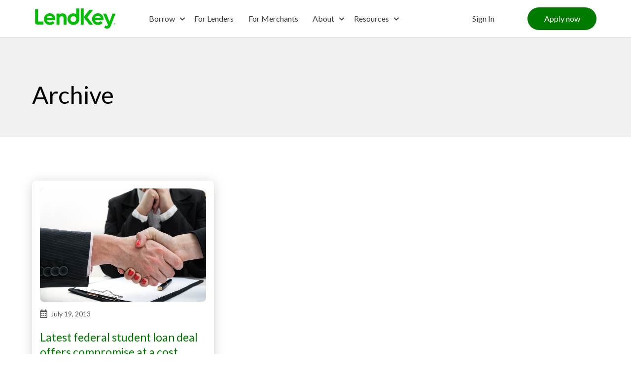

--- FILE ---
content_type: text/html; charset=UTF-8
request_url: https://www.lendkey.com/blog/tag/constituents/
body_size: 39749
content:
<!DOCTYPE html>
<html class="no-js" lang="en-US">
<head><style>:root,::before,::after{--mec-heading-font-family: 'Open Sans';--mec-paragraph-font-family: 'Open Sans';--mec-color-skin: #235d22;--mec-color-skin-rgba-1: rgba(35,93,34,.25);--mec-color-skin-rgba-2: rgba(35,93,34,.5);--mec-color-skin-rgba-3: rgba(35,93,34,.75);--mec-color-skin-rgba-4: rgba(35,93,34,.11);--mec-container-normal-width: 1196px;--mec-container-large-width: 1690px;--mec-fes-main-color: #40d9f1;--mec-fes-main-color-rgba-1: rgba(64, 217, 241, 0.12);--mec-fes-main-color-rgba-2: rgba(64, 217, 241, 0.23);--mec-fes-main-color-rgba-3: rgba(64, 217, 241, 0.03);--mec-fes-main-color-rgba-4: rgba(64, 217, 241, 0.3);--mec-fes-main-color-rgba-5: rgb(64 217 241 / 7%);--mec-fes-main-color-rgba-6: rgba(64, 217, 241, 0.2);--mec-fluent-main-color: #ade7ff;--mec-fluent-main-color-rgba-1: rgba(173, 231, 255, 0.3);--mec-fluent-main-color-rgba-2: rgba(173, 231, 255, 0.8);--mec-fluent-main-color-rgba-3: rgba(173, 231, 255, 0.1);--mec-fluent-main-color-rgba-4: rgba(173, 231, 255, 0.2);--mec-fluent-main-color-rgba-5: rgba(173, 231, 255, 0.7);--mec-fluent-main-color-rgba-6: rgba(173, 231, 255, 0.7);--mec-fluent-bold-color: #00acf8;--mec-fluent-bg-hover-color: #ebf9ff;--mec-fluent-bg-color: #f5f7f8;--mec-fluent-second-bg-color: #d6eef9;}.mec-wrap, .mec-wrap div:not([class^="elementor-"]), .lity-container, .mec-wrap h1, .mec-wrap h2, .mec-wrap h3, .mec-wrap h4, .mec-wrap h5, .mec-wrap h6, .entry-content .mec-wrap h1, .entry-content .mec-wrap h2, .entry-content .mec-wrap h3, .entry-content .mec-wrap h4, .entry-content .mec-wrap h5, .entry-content .mec-wrap h6, .mec-wrap .mec-totalcal-box input[type="submit"], .mec-wrap .mec-totalcal-box .mec-totalcal-view span, .mec-agenda-event-title a, .lity-content .mec-events-meta-group-booking select, .lity-content .mec-book-ticket-variation h5, .lity-content .mec-events-meta-group-booking input[type="number"], .lity-content .mec-events-meta-group-booking input[type="text"], .lity-content .mec-events-meta-group-booking input[type="email"],.mec-organizer-item a, .mec-single-event .mec-events-meta-group-booking ul.mec-book-tickets-container li.mec-book-ticket-container label{ font-family: "Montserrat", -apple-system, BlinkMacSystemFont, "Segoe UI", Roboto, sans-serif;}.mec-event-content p, .mec-search-bar-result .mec-event-detail{ font-family: Roboto, sans-serif;} .mec-wrap .mec-totalcal-box input, .mec-wrap .mec-totalcal-box select, .mec-checkboxes-search .mec-searchbar-category-wrap, .mec-wrap .mec-totalcal-box .mec-totalcal-view span{ font-family: "Roboto", Helvetica, Arial, sans-serif; }.mec-event-grid-modern .event-grid-modern-head .mec-event-day, .mec-event-list-minimal .mec-time-details, .mec-event-list-minimal .mec-event-detail, .mec-event-list-modern .mec-event-detail, .mec-event-grid-minimal .mec-time-details, .mec-event-grid-minimal .mec-event-detail, .mec-event-grid-simple .mec-event-detail, .mec-event-cover-modern .mec-event-place, .mec-event-cover-clean .mec-event-place, .mec-calendar .mec-event-article .mec-localtime-details div, .mec-calendar .mec-event-article .mec-event-detail, .mec-calendar.mec-calendar-daily .mec-calendar-d-top h2, .mec-calendar.mec-calendar-daily .mec-calendar-d-top h3, .mec-toggle-item-col .mec-event-day, .mec-weather-summary-temp{ font-family: "Roboto", sans-serif; } .mec-fes-form, .mec-fes-list, .mec-fes-form input, .mec-event-date .mec-tooltip .box, .mec-event-status .mec-tooltip .box, .ui-datepicker.ui-widget, .mec-fes-form button[type="submit"].mec-fes-sub-button, .mec-wrap .mec-timeline-events-container p, .mec-wrap .mec-timeline-events-container h4, .mec-wrap .mec-timeline-events-container div, .mec-wrap .mec-timeline-events-container a, .mec-wrap .mec-timeline-events-container span{ font-family: -apple-system, BlinkMacSystemFont, "Segoe UI", Roboto, sans-serif !important; }</style><style>.mec-wrap {
    margin-top: 100px;
}
.mec-breadcrumbs {
    margin-top: 40px!Important;
}</style>
<meta charset="UTF-8">
<meta name="viewport" content="width=device-width, initial-scale=1.0">
<link rel="pingback" href="https://www.lendkey.com/xmlrpc.php">
<meta name='robots' content='index, follow, max-image-preview:large, max-snippet:-1, max-video-preview:-1' />
	<style>img:is([sizes="auto" i], [sizes^="auto," i]) { contain-intrinsic-size: 3000px 1500px }</style>
	    <!-- Start VWO Common Smartcode -->
    <script data-cfasync="false" nowprocket data-jetpack-boost="ignore" type='text/javascript'>
        var _vwo_clicks = 10;
    </script>
    <!-- End VWO Common Smartcode -->
        <!-- Start VWO Async SmartCode -->
    <link rel="preconnect" href="https://dev.visualwebsiteoptimizer.com" />
    <script data-cfasync="false" nowprocket data-jetpack-boost="ignore" type='text/javascript' id='vwoCode'>
        /* Fix: wp-rocket (application/ld+json) */
        window._vwo_code || (function () {
            var w=window,
            d=document;
            var account_id=849878,
            version=2.2,
            settings_tolerance=2000,
            library_tolerance=2500,
            use_existing_jquery=false,
            platform='web',
            hide_element='body',
            hide_element_style='opacity:0 !important;filter:alpha(opacity=0) !important;background:none !important';
            /* DO NOT EDIT BELOW THIS LINE */
            if(f=!1,v=d.querySelector('#vwoCode'),cc={},-1<d.URL.indexOf('__vwo_disable__')||w._vwo_code)return;try{var e=JSON.parse(localStorage.getItem('_vwo_'+account_id+'_config'));cc=e&&'object'==typeof e?e:{}}catch(e){}function r(t){try{return decodeURIComponent(t)}catch(e){return t}}var s=function(){var e={combination:[],combinationChoose:[],split:[],exclude:[],uuid:null,consent:null,optOut:null},t=d.cookie||'';if(!t)return e;for(var n,i,o=/(?:^|;\s*)(?:(_vis_opt_exp_(\d+)_combi=([^;]*))|(_vis_opt_exp_(\d+)_combi_choose=([^;]*))|(_vis_opt_exp_(\d+)_split=([^:;]*))|(_vis_opt_exp_(\d+)_exclude=[^;]*)|(_vis_opt_out=([^;]*))|(_vwo_global_opt_out=[^;]*)|(_vwo_uuid=([^;]*))|(_vwo_consent=([^;]*)))/g;null!==(n=o.exec(t));)try{n[1]?e.combination.push({id:n[2],value:r(n[3])}):n[4]?e.combinationChoose.push({id:n[5],value:r(n[6])}):n[7]?e.split.push({id:n[8],value:r(n[9])}):n[10]?e.exclude.push({id:n[11]}):n[12]?e.optOut=r(n[13]):n[14]?e.optOut=!0:n[15]?e.uuid=r(n[16]):n[17]&&(i=r(n[18]),e.consent=i&&3<=i.length?i.substring(0,3):null)}catch(e){}return e}();function i(){var e=function(){if(w.VWO&&Array.isArray(w.VWO))for(var e=0;e<w.VWO.length;e++){var t=w.VWO[e];if(Array.isArray(t)&&('setVisitorId'===t[0]||'setSessionId'===t[0]))return!0}return!1}(),t='a='+account_id+'&u='+encodeURIComponent(w._vis_opt_url||d.URL)+'&vn='+version+'&ph=1'+('undefined'!=typeof platform?'&p='+platform:'')+'&st='+w.performance.now();e||((n=function(){var e,t=[],n={},i=w.VWO&&w.VWO.appliedCampaigns||{};for(e in i){var o=i[e]&&i[e].v;o&&(t.push(e+'-'+o+'-1'),n[e]=!0)}if(s&&s.combination)for(var r=0;r<s.combination.length;r++){var a=s.combination[r];n[a.id]||t.push(a.id+'-'+a.value)}return t.join('|')}())&&(t+='&c='+n),(n=function(){var e=[],t={};if(s&&s.combinationChoose)for(var n=0;n<s.combinationChoose.length;n++){var i=s.combinationChoose[n];e.push(i.id+'-'+i.value),t[i.id]=!0}if(s&&s.split)for(var o=0;o<s.split.length;o++)t[(i=s.split[o]).id]||e.push(i.id+'-'+i.value);return e.join('|')}())&&(t+='&cc='+n),(n=function(){var e={},t=[];if(w.VWO&&Array.isArray(w.VWO))for(var n=0;n<w.VWO.length;n++){var i=w.VWO[n];if(Array.isArray(i)&&'setVariation'===i[0]&&i[1]&&Array.isArray(i[1]))for(var o=0;o<i[1].length;o++){var r,a=i[1][o];a&&'object'==typeof a&&(r=a.e,a=a.v,r&&a&&(e[r]=a))}}for(r in e)t.push(r+'-'+e[r]);return t.join('|')}())&&(t+='&sv='+n)),s&&s.optOut&&(t+='&o='+s.optOut);var n=function(){var e=[],t={};if(s&&s.exclude)for(var n=0;n<s.exclude.length;n++){var i=s.exclude[n];t[i.id]||(e.push(i.id),t[i.id]=!0)}return e.join('|')}();return n&&(t+='&e='+n),s&&s.uuid&&(t+='&id='+s.uuid),s&&s.consent&&(t+='&consent='+s.consent),w.name&&-1<w.name.indexOf('_vis_preview')&&(t+='&pM=true'),w.VWO&&w.VWO.ed&&(t+='&ed='+w.VWO.ed),t}code={nonce:v&&v.nonce,use_existing_jquery:function(){return'undefined'!=typeof use_existing_jquery?use_existing_jquery:void 0},library_tolerance:function(){return'undefined'!=typeof library_tolerance?library_tolerance:void 0},settings_tolerance:function(){return cc.sT||settings_tolerance},hide_element_style:function(){return'{'+(cc.hES||hide_element_style)+'}'},hide_element:function(){return performance.getEntriesByName('first-contentful-paint')[0]?'':'string'==typeof cc.hE?cc.hE:hide_element},getVersion:function(){return version},finish:function(e){var t;f||(f=!0,(t=d.getElementById('_vis_opt_path_hides'))&&t.parentNode.removeChild(t),e&&((new Image).src='https://dev.visualwebsiteoptimizer.com/ee.gif?a='+account_id+e))},finished:function(){return f},addScript:function(e){var t=d.createElement('script');t.type='text/javascript',e.src?t.src=e.src:t.text=e.text,v&&t.setAttribute('nonce',v.nonce),d.getElementsByTagName('head')[0].appendChild(t)},load:function(e,t){t=t||{};var n=new XMLHttpRequest;n.open('GET',e,!0),n.withCredentials=!t.dSC,n.responseType=t.responseType||'text',n.onload=function(){if(t.onloadCb)return t.onloadCb(n,e);200===n.status?_vwo_code.addScript({text:n.responseText}):_vwo_code.finish('&e=loading_failure:'+e)},n.onerror=function(){if(t.onerrorCb)return t.onerrorCb(e);_vwo_code.finish('&e=loading_failure:'+e)},n.send()},init:function(){var e,t=this.settings_tolerance();w._vwo_settings_timer=setTimeout(function(){_vwo_code.finish()},t),'body'!==this.hide_element()?(n=d.createElement('style'),e=(t=this.hide_element())?t+this.hide_element_style():'',t=d.getElementsByTagName('head')[0],n.setAttribute('id','_vis_opt_path_hides'),v&&n.setAttribute('nonce',v.nonce),n.setAttribute('type','text/css'),n.styleSheet?n.styleSheet.cssText=e:n.appendChild(d.createTextNode(e)),t.appendChild(n)):(n=d.getElementsByTagName('head')[0],(e=d.createElement('div')).style.cssText='z-index: 2147483647 !important;position: fixed !important;left: 0 !important;top: 0 !important;width: 100% !important;height: 100% !important;background: white !important;',e.setAttribute('id','_vis_opt_path_hides'),e.classList.add('_vis_hide_layer'),n.parentNode.insertBefore(e,n.nextSibling));var n='https://dev.visualwebsiteoptimizer.com/j.php?'+i();-1!==w.location.search.indexOf('_vwo_xhr')?this.addScript({src:n}):this.load(n+'&x=true',{l:1})}};w._vwo_code=code;code.init();})();
    </script>
    <!-- End VWO Async SmartCode -->
    
<!-- Google Tag Manager for WordPress by gtm4wp.com -->
<script data-cfasync="false" data-pagespeed-no-defer>
	var gtm4wp_datalayer_name = "dataLayer";
	var dataLayer = dataLayer || [];
</script>
<!-- End Google Tag Manager for WordPress by gtm4wp.com -->
	<!-- This site is optimized with the Yoast SEO Premium plugin v26.5 (Yoast SEO v26.5) - https://yoast.com/wordpress/plugins/seo/ -->
	<title>constituents Archives | LendKey</title>
	<link rel="canonical" href="https://www.lendkey.com/blog/tag/constituents/" />
	<meta property="og:locale" content="en_US" />
	<meta property="og:type" content="article" />
	<meta property="og:title" content="constituents Archives" />
	<meta property="og:url" content="https://www.lendkey.com/blog/tag/constituents/" />
	<meta property="og:site_name" content="LendKey" />
	<meta property="og:image" content="https://www.lendkey.com/wp-content/uploads/2018/08/cropped-LK512.png" />
	<meta property="og:image:width" content="512" />
	<meta property="og:image:height" content="512" />
	<meta property="og:image:type" content="image/png" />
	<meta name="twitter:card" content="summary_large_image" />
	<meta name="twitter:site" content="@lendkey" />
	<script type="application/ld+json" class="yoast-schema-graph">{"@context":"https://schema.org","@graph":[{"@type":"CollectionPage","@id":"https://www.lendkey.com/blog/tag/constituents/","url":"https://www.lendkey.com/blog/tag/constituents/","name":"constituents Archives | LendKey","isPartOf":{"@id":"https://www.lendkey.com/#website"},"primaryImageOfPage":{"@id":"https://www.lendkey.com/blog/tag/constituents/#primaryimage"},"image":{"@id":"https://www.lendkey.com/blog/tag/constituents/#primaryimage"},"thumbnailUrl":"https://www.lendkey.com/wp-content/uploads/2013/07/latest-federal-student-loan-deal-offers-compromise-at-a-cost.jpg","breadcrumb":{"@id":"https://www.lendkey.com/blog/tag/constituents/#breadcrumb"},"inLanguage":"en-US"},{"@type":"ImageObject","inLanguage":"en-US","@id":"https://www.lendkey.com/blog/tag/constituents/#primaryimage","url":"https://www.lendkey.com/wp-content/uploads/2013/07/latest-federal-student-loan-deal-offers-compromise-at-a-cost.jpg","contentUrl":"https://www.lendkey.com/wp-content/uploads/2013/07/latest-federal-student-loan-deal-offers-compromise-at-a-cost.jpg","width":1200,"height":800},{"@type":"BreadcrumbList","@id":"https://www.lendkey.com/blog/tag/constituents/#breadcrumb","itemListElement":[{"@type":"ListItem","position":1,"name":"Home","item":"https://www.lendkey.com/"},{"@type":"ListItem","position":2,"name":"constituents"}]},{"@type":"WebSite","@id":"https://www.lendkey.com/#website","url":"https://www.lendkey.com/","name":"LendKey","description":"Refinance Student Loans With Credit Unions &amp; Local Banks","publisher":{"@id":"https://www.lendkey.com/#organization"},"potentialAction":[{"@type":"SearchAction","target":{"@type":"EntryPoint","urlTemplate":"https://www.lendkey.com/?s={search_term_string}"},"query-input":{"@type":"PropertyValueSpecification","valueRequired":true,"valueName":"search_term_string"}}],"inLanguage":"en-US"},{"@type":"Organization","@id":"https://www.lendkey.com/#organization","name":"LendKey Technologies","url":"https://www.lendkey.com/","logo":{"@type":"ImageObject","inLanguage":"en-US","@id":"https://www.lendkey.com/#/schema/logo/image/","url":"https://www.lendkey.com/wp-content/uploads/2018/08/cropped-LK512.png","contentUrl":"https://www.lendkey.com/wp-content/uploads/2018/08/cropped-LK512.png","width":512,"height":512,"caption":"LendKey Technologies"},"image":{"@id":"https://www.lendkey.com/#/schema/logo/image/"},"sameAs":["https://www.facebook.com/lendkey/","https://x.com/lendkey","https://www.linkedin.com/company/lendkey-technologies"]}]}</script>
	<!-- / Yoast SEO Premium plugin. -->


<link rel='dns-prefetch' href='//js.hs-scripts.com' />
<link rel='dns-prefetch' href='//fonts.googleapis.com' />

<!-- Google Tag Manager for WordPress by gtm4wp.com -->
<!-- GTM Container placement set to manual -->
<script data-cfasync="false" data-pagespeed-no-defer type="text/javascript">
	var dataLayer_content = {"pagePostType":"post","pagePostType2":"tag-post"};
	dataLayer.push( dataLayer_content );
</script>
<script data-cfasync="false" data-pagespeed-no-defer type="text/javascript">
(function(w,d,s,l,i){w[l]=w[l]||[];w[l].push({'gtm.start':
new Date().getTime(),event:'gtm.js'});var f=d.getElementsByTagName(s)[0],
j=d.createElement(s),dl=l!='dataLayer'?'&l='+l:'';j.async=true;j.src=
'//www.googletagmanager.com/gtm.js?id='+i+dl;f.parentNode.insertBefore(j,f);
})(window,document,'script','dataLayer','GTM-M6VGLG');
</script>
<!-- End Google Tag Manager for WordPress by gtm4wp.com --><style id='wp-block-library-inline-css' type='text/css'>
:root{--wp-admin-theme-color:#007cba;--wp-admin-theme-color--rgb:0,124,186;--wp-admin-theme-color-darker-10:#006ba1;--wp-admin-theme-color-darker-10--rgb:0,107,161;--wp-admin-theme-color-darker-20:#005a87;--wp-admin-theme-color-darker-20--rgb:0,90,135;--wp-admin-border-width-focus:2px;--wp-block-synced-color:#7a00df;--wp-block-synced-color--rgb:122,0,223;--wp-bound-block-color:var(--wp-block-synced-color)}@media (min-resolution:192dpi){:root{--wp-admin-border-width-focus:1.5px}}.wp-element-button{cursor:pointer}:root{--wp--preset--font-size--normal:16px;--wp--preset--font-size--huge:42px}:root .has-very-light-gray-background-color{background-color:#eee}:root .has-very-dark-gray-background-color{background-color:#313131}:root .has-very-light-gray-color{color:#eee}:root .has-very-dark-gray-color{color:#313131}:root .has-vivid-green-cyan-to-vivid-cyan-blue-gradient-background{background:linear-gradient(135deg,#00d084,#0693e3)}:root .has-purple-crush-gradient-background{background:linear-gradient(135deg,#34e2e4,#4721fb 50%,#ab1dfe)}:root .has-hazy-dawn-gradient-background{background:linear-gradient(135deg,#faaca8,#dad0ec)}:root .has-subdued-olive-gradient-background{background:linear-gradient(135deg,#fafae1,#67a671)}:root .has-atomic-cream-gradient-background{background:linear-gradient(135deg,#fdd79a,#004a59)}:root .has-nightshade-gradient-background{background:linear-gradient(135deg,#330968,#31cdcf)}:root .has-midnight-gradient-background{background:linear-gradient(135deg,#020381,#2874fc)}.has-regular-font-size{font-size:1em}.has-larger-font-size{font-size:2.625em}.has-normal-font-size{font-size:var(--wp--preset--font-size--normal)}.has-huge-font-size{font-size:var(--wp--preset--font-size--huge)}.has-text-align-center{text-align:center}.has-text-align-left{text-align:left}.has-text-align-right{text-align:right}#end-resizable-editor-section{display:none}.aligncenter{clear:both}.items-justified-left{justify-content:flex-start}.items-justified-center{justify-content:center}.items-justified-right{justify-content:flex-end}.items-justified-space-between{justify-content:space-between}.screen-reader-text{border:0;clip-path:inset(50%);height:1px;margin:-1px;overflow:hidden;padding:0;position:absolute;width:1px;word-wrap:normal!important}.screen-reader-text:focus{background-color:#ddd;clip-path:none;color:#444;display:block;font-size:1em;height:auto;left:5px;line-height:normal;padding:15px 23px 14px;text-decoration:none;top:5px;width:auto;z-index:100000}html :where(.has-border-color){border-style:solid}html :where([style*=border-top-color]){border-top-style:solid}html :where([style*=border-right-color]){border-right-style:solid}html :where([style*=border-bottom-color]){border-bottom-style:solid}html :where([style*=border-left-color]){border-left-style:solid}html :where([style*=border-width]){border-style:solid}html :where([style*=border-top-width]){border-top-style:solid}html :where([style*=border-right-width]){border-right-style:solid}html :where([style*=border-bottom-width]){border-bottom-style:solid}html :where([style*=border-left-width]){border-left-style:solid}html :where(img[class*=wp-image-]){height:auto;max-width:100%}:where(figure){margin:0 0 1em}html :where(.is-position-sticky){--wp-admin--admin-bar--position-offset:var(--wp-admin--admin-bar--height,0px)}@media screen and (max-width:600px){html :where(.is-position-sticky){--wp-admin--admin-bar--position-offset:0px}}
</style>
<style id='classic-theme-styles-inline-css' type='text/css'>
/*! This file is auto-generated */
.wp-block-button__link{color:#fff;background-color:#32373c;border-radius:9999px;box-shadow:none;text-decoration:none;padding:calc(.667em + 2px) calc(1.333em + 2px);font-size:1.125em}.wp-block-file__button{background:#32373c;color:#fff;text-decoration:none}
</style>
<link rel='stylesheet' id='wp-components-css' href='https://www.lendkey.com/wp-includes/css/dist/components/style.min.css?ver=6.8.3' type='text/css' media='all' />
<link rel='stylesheet' id='wp-preferences-css' href='https://www.lendkey.com/wp-includes/css/dist/preferences/style.min.css?ver=6.8.3' type='text/css' media='all' />
<link rel='stylesheet' id='wp-block-editor-css' href='https://www.lendkey.com/wp-includes/css/dist/block-editor/style.min.css?ver=6.8.3' type='text/css' media='all' />
<link rel='stylesheet' id='wp-reusable-blocks-css' href='https://www.lendkey.com/wp-includes/css/dist/reusable-blocks/style.min.css?ver=6.8.3' type='text/css' media='all' />
<link rel='stylesheet' id='wp-patterns-css' href='https://www.lendkey.com/wp-includes/css/dist/patterns/style.min.css?ver=6.8.3' type='text/css' media='all' />
<link rel='stylesheet' id='wp-editor-css' href='https://www.lendkey.com/wp-includes/css/dist/editor/style.min.css?ver=6.8.3' type='text/css' media='all' />
<link rel='stylesheet' id='captain-form-block-style-css-css' href='https://www.lendkey.com/wp-content/plugins/captainform/admin/gutenberg/blocks.style.build.css?ver=6.8.3' type='text/css' media='all' />
<link rel='stylesheet' id='acf-frontend-display-css' href='https://www.lendkey.com/wp-content/plugins/acf-frontend-display-by-catsplugins/public/css/acf-frontend-display-public.css?ver=1.0.0' type='text/css' media='all' />
<link rel='stylesheet' id='awsm-team-css-css' href='https://www.lendkey.com/wp-content/plugins/awsm-team-pro/css/team.min.css?ver=1.10.2' type='text/css' media='all' />
<link rel='stylesheet' id='wp-video-popup-css' href='https://www.lendkey.com/wp-content/plugins/responsive-youtube-vimeo-popup/assets/css/wp-video-popup.css?ver=2.10.3' type='text/css' media='all' />
<link rel='stylesheet' id='simple-banner-style-css' href='https://www.lendkey.com/wp-content/plugins/simple-banner/simple-banner.css?ver=3.1.2' type='text/css' media='all' />
<link rel='stylesheet' id='wp-show-posts-css' href='https://www.lendkey.com/wp-content/plugins/wp-show-posts/css/wp-show-posts-min.css?ver=1.1.6' type='text/css' media='all' />
<link rel='stylesheet' id='single-custom-css' href='https://www.lendkey.com/wp-content/themes/pro-child/css/single-custom.css?ver=1768541732' type='text/css' media='all' />
<link rel='stylesheet' id='archive-custom-css' href='https://www.lendkey.com/wp-content/themes/pro-child/css/archive-custom.css?ver=1768541732' type='text/css' media='all' />
<link rel='stylesheet' id='a11y-script-css' href='https://www.lendkey.com/wp-content/themes/pro-child/a11y.css?ver=1768541732' type='text/css' media='all' />
<link rel='stylesheet' id='wpb-google-fonts-css' href='https://fonts.googleapis.com/css?family=Lato%3A400%2C400i%2C700%2C700i%2C300%2C300i%3Alatin%2Clatin-ext%7CLato%3A300%2C300i%2C400%2C400i%2C700%2C700i&#038;display=swap&#038;ver=6.8.3' type='text/css' media='all' />
<link rel='stylesheet' id='x-stack-css' href='https://www.lendkey.com/wp-content/themes/pro/framework/dist/css/site/stacks/ethos.css?ver=6.2.6' type='text/css' media='all' />
<link rel='stylesheet' id='x-child-css' href='https://www.lendkey.com/wp-content/themes/pro-child/style.css?ver=6.2.6' type='text/css' media='all' />
<style id='cs-inline-css' type='text/css'>
 :root{--x-root-background-color:#ffffff;--x-container-width:calc(100% - 2rem);--x-container-max-width:64rem;--x-a-color:#0073e6;--x-a-text-decoration:none solid auto #0073e6;--x-a-text-underline-offset:0.085em;--x-a-int-color:rgba(0,115,230,0.88);--x-a-int-text-decoration-color:rgba(0,115,230,0.88);--x-root-color:#000000;--x-root-font-family:"Helvetica Neue",Helvetica,Arial,sans-serif;--x-root-font-size:18px;--x-root-font-style:normal;--x-root-font-weight:400;--x-root-letter-spacing:0em;--x-root-line-height:1.6;--x-h1-color:#000000;--x-h1-font-family:inherit;--x-h1-font-size:3.815em;--x-h1-font-style:inherit;--x-h1-font-weight:inherit;--x-h1-letter-spacing:inherit;--x-h1-line-height:1.115;--x-h1-text-transform:inherit;--x-h2-color:#000000;--x-h2-font-family:inherit;--x-h2-font-size:3.052em;--x-h2-font-style:inherit;--x-h2-font-weight:inherit;--x-h2-letter-spacing:inherit;--x-h2-line-height:1.125;--x-h2-text-transform:inherit;--x-h3-color:#000000;--x-h3-font-family:inherit;--x-h3-font-size:2.441em;--x-h3-font-style:inherit;--x-h3-font-weight:inherit;--x-h3-letter-spacing:inherit;--x-h3-line-height:1.15;--x-h3-text-transform:inherit;--x-h4-color:#000000;--x-h4-font-family:inherit;--x-h4-font-size:1.953em;--x-h4-font-style:inherit;--x-h4-font-weight:inherit;--x-h4-letter-spacing:inherit;--x-h4-line-height:1.2;--x-h4-text-transform:inherit;--x-h5-color:#000000;--x-h5-font-family:inherit;--x-h5-font-size:1.563em;--x-h5-font-style:inherit;--x-h5-font-weight:inherit;--x-h5-letter-spacing:inherit;--x-h5-line-height:1.25;--x-h5-text-transform:inherit;--x-h6-color:#000000;--x-h6-font-family:inherit;--x-h6-font-size:1.25em;--x-h6-font-style:inherit;--x-h6-font-weight:inherit;--x-h6-letter-spacing:inherit;--x-h6-line-height:1.265;--x-h6-text-transform:inherit;--x-label-color:#000000;--x-label-font-family:inherit;--x-label-font-size:0.8em;--x-label-font-style:inherit;--x-label-font-weight:bold;--x-label-letter-spacing:inherit;--x-label-line-height:1.285;--x-label-text-transform:inherit;--x-content-copy-spacing:1.25rem;--x-content-h-margin-top:calc(1rem + 1.25em);--x-content-h-margin-bottom:1rem;--x-content-ol-padding-inline-start:1.25em;--x-content-ul-padding-inline-start:1em;--x-content-li-spacing:0.262em;--x-content-media-spacing:2.441rem;--x-input-background-color:#ffffff;--x-input-int-background-color:#ffffff;--x-input-color:#000000;--x-input-int-color:#0073e6;--x-input-font-family:inherit;--x-input-font-size:1em;--x-input-font-style:inherit;--x-input-font-weight:inherit;--x-input-letter-spacing:0em;--x-input-line-height:1.4;--x-input-text-align:inherit;--x-input-text-transform:inherit;--x-placeholder-opacity:0.33;--x-placeholder-int-opacity:0.55;--x-input-outline-width:4px;--x-input-outline-color:rgba(0,115,230,0.16);--x-input-padding-x:0.8em;--x-input-padding-y-extra:0.5em;--x-input-border-width:1px;--x-input-border-style:solid;--x-input-border-radius:2px;--x-input-border-color:#000000;--x-input-int-border-color:#0073e6;--x-input-box-shadow:0em 0.25em 0.65em 0em rgba(0,0,0,0.03);--x-input-int-box-shadow:0em 0.25em 0.65em 0em rgba(0,115,230,0.11);--x-select-indicator-image:url("data:image/svg+xml,%3Csvg xmlns='http://www.w3.org/2000/svg' viewBox='0 0 16 16'%3E%3Ctitle%3Eselect-84%3C/title%3E%3Cg fill='rgba(0,0,0,0.27)'%3E%3Cpath d='M7.4,1.2l-5,4l1.2,1.6L8,3.3l4.4,3.5l1.2-1.6l-5-4C8.3,0.9,7.7,0.9,7.4,1.2z'%3E%3C/path%3E %3Cpath d='M8,12.7L3.6,9.2l-1.2,1.6l5,4C7.6,14.9,7.8,15,8,15s0.4-0.1,0.6-0.2l5-4l-1.2-1.6L8,12.7z'%3E%3C/path%3E%3C/g%3E%3C/svg%3E");--x-select-indicator-hover-image:url("data:image/svg+xml,%3Csvg xmlns='http://www.w3.org/2000/svg' viewBox='0 0 16 16'%3E%3Ctitle%3Eselect-84%3C/title%3E%3Cg fill='rgba(0,0,0,0.27)'%3E%3Cpath d='M7.4,1.2l-5,4l1.2,1.6L8,3.3l4.4,3.5l1.2-1.6l-5-4C8.3,0.9,7.7,0.9,7.4,1.2z'%3E%3C/path%3E %3Cpath d='M8,12.7L3.6,9.2l-1.2,1.6l5,4C7.6,14.9,7.8,15,8,15s0.4-0.1,0.6-0.2l5-4l-1.2-1.6L8,12.7z'%3E%3C/path%3E%3C/g%3E%3C/svg%3E");--x-select-indicator-focus-image:url("data:image/svg+xml,%3Csvg xmlns='http://www.w3.org/2000/svg' viewBox='0 0 16 16'%3E%3Ctitle%3Eselect-84%3C/title%3E%3Cg fill='rgba(0,115,230,1)'%3E%3Cpath d='M7.4,1.2l-5,4l1.2,1.6L8,3.3l4.4,3.5l1.2-1.6l-5-4C8.3,0.9,7.7,0.9,7.4,1.2z'%3E%3C/path%3E %3Cpath d='M8,12.7L3.6,9.2l-1.2,1.6l5,4C7.6,14.9,7.8,15,8,15s0.4-0.1,0.6-0.2l5-4l-1.2-1.6L8,12.7z'%3E%3C/path%3E%3C/g%3E%3C/svg%3E");--x-select-indicator-size:1em;--x-select-indicator-spacing-x:0px;--x-date-indicator-image:url("data:image/svg+xml,%3Csvg xmlns='http://www.w3.org/2000/svg' viewBox='0 0 16 16'%3E%3Ctitle%3Eevent-confirm%3C/title%3E%3Cg fill='rgba(0,0,0,0.27)'%3E%3Cpath d='M11,16a1,1,0,0,1-.707-.293l-2-2,1.414-1.414L11,13.586l3.293-3.293,1.414,1.414-4,4A1,1,0,0,1,11,16Z'%3E%3C/path%3E %3Cpath d='M7,14H2V5H14V9h2V3a1,1,0,0,0-1-1H13V0H11V2H9V0H7V2H5V0H3V2H1A1,1,0,0,0,0,3V15a1,1,0,0,0,1,1H7Z'%3E%3C/path%3E%3C/g%3E%3C/svg%3E");--x-date-indicator-hover-image:url("data:image/svg+xml,%3Csvg xmlns='http://www.w3.org/2000/svg' viewBox='0 0 16 16'%3E%3Ctitle%3Eevent-confirm%3C/title%3E%3Cg fill='rgba(0,0,0,0.27)'%3E%3Cpath d='M11,16a1,1,0,0,1-.707-.293l-2-2,1.414-1.414L11,13.586l3.293-3.293,1.414,1.414-4,4A1,1,0,0,1,11,16Z'%3E%3C/path%3E %3Cpath d='M7,14H2V5H14V9h2V3a1,1,0,0,0-1-1H13V0H11V2H9V0H7V2H5V0H3V2H1A1,1,0,0,0,0,3V15a1,1,0,0,0,1,1H7Z'%3E%3C/path%3E%3C/g%3E%3C/svg%3E");--x-date-indicator-focus-image:url("data:image/svg+xml,%3Csvg xmlns='http://www.w3.org/2000/svg' viewBox='0 0 16 16'%3E%3Ctitle%3Eevent-confirm%3C/title%3E%3Cg fill='rgba(0,115,230,1)'%3E%3Cpath d='M11,16a1,1,0,0,1-.707-.293l-2-2,1.414-1.414L11,13.586l3.293-3.293,1.414,1.414-4,4A1,1,0,0,1,11,16Z'%3E%3C/path%3E %3Cpath d='M7,14H2V5H14V9h2V3a1,1,0,0,0-1-1H13V0H11V2H9V0H7V2H5V0H3V2H1A1,1,0,0,0,0,3V15a1,1,0,0,0,1,1H7Z'%3E%3C/path%3E%3C/g%3E%3C/svg%3E");--x-date-indicator-size:1em;--x-date-indicator-spacing-x:0px;--x-time-indicator-image:url("data:image/svg+xml,%3Csvg xmlns='http://www.w3.org/2000/svg' viewBox='0 0 16 16'%3E%3Ctitle%3Ewatch-2%3C/title%3E%3Cg fill='rgba(0,0,0,0.27)'%3E%3Cpath d='M14,8c0-1.8-0.8-3.4-2-4.5V1c0-0.6-0.4-1-1-1H5C4.4,0,4,0.4,4,1v2.5C2.8,4.6,2,6.2,2,8s0.8,3.4,2,4.5V15 c0,0.6,0.4,1,1,1h6c0.6,0,1-0.4,1-1v-2.5C13.2,11.4,14,9.8,14,8z M8,12c-2.2,0-4-1.8-4-4s1.8-4,4-4s4,1.8,4,4S10.2,12,8,12z'%3E%3C/path%3E%3C/g%3E%3C/svg%3E");--x-time-indicator-hover-image:url("data:image/svg+xml,%3Csvg xmlns='http://www.w3.org/2000/svg' viewBox='0 0 16 16'%3E%3Ctitle%3Ewatch-2%3C/title%3E%3Cg fill='rgba(0,0,0,0.27)'%3E%3Cpath d='M14,8c0-1.8-0.8-3.4-2-4.5V1c0-0.6-0.4-1-1-1H5C4.4,0,4,0.4,4,1v2.5C2.8,4.6,2,6.2,2,8s0.8,3.4,2,4.5V15 c0,0.6,0.4,1,1,1h6c0.6,0,1-0.4,1-1v-2.5C13.2,11.4,14,9.8,14,8z M8,12c-2.2,0-4-1.8-4-4s1.8-4,4-4s4,1.8,4,4S10.2,12,8,12z'%3E%3C/path%3E%3C/g%3E%3C/svg%3E");--x-time-indicator-focus-image:url("data:image/svg+xml,%3Csvg xmlns='http://www.w3.org/2000/svg' viewBox='0 0 16 16'%3E%3Ctitle%3Ewatch-2%3C/title%3E%3Cg fill='rgba(0,115,230,1)'%3E%3Cpath d='M14,8c0-1.8-0.8-3.4-2-4.5V1c0-0.6-0.4-1-1-1H5C4.4,0,4,0.4,4,1v2.5C2.8,4.6,2,6.2,2,8s0.8,3.4,2,4.5V15 c0,0.6,0.4,1,1,1h6c0.6,0,1-0.4,1-1v-2.5C13.2,11.4,14,9.8,14,8z M8,12c-2.2,0-4-1.8-4-4s1.8-4,4-4s4,1.8,4,4S10.2,12,8,12z'%3E%3C/path%3E%3C/g%3E%3C/svg%3E");--x-time-indicator-size:1em;--x-time-indicator-spacing-x:0px;--x-search-indicator-image:url("data:image/svg+xml,%3Csvg xmlns='http://www.w3.org/2000/svg' viewBox='0 0 16 16'%3E%3Ctitle%3Ee-remove%3C/title%3E%3Cg fill='rgba(0,0,0,0.27)'%3E%3Cpath d='M14.7,1.3c-0.4-0.4-1-0.4-1.4,0L8,6.6L2.7,1.3c-0.4-0.4-1-0.4-1.4,0s-0.4,1,0,1.4L6.6,8l-5.3,5.3 c-0.4,0.4-0.4,1,0,1.4C1.5,14.9,1.7,15,2,15s0.5-0.1,0.7-0.3L8,9.4l5.3,5.3c0.2,0.2,0.5,0.3,0.7,0.3s0.5-0.1,0.7-0.3 c0.4-0.4,0.4-1,0-1.4L9.4,8l5.3-5.3C15.1,2.3,15.1,1.7,14.7,1.3z'%3E%3C/path%3E%3C/g%3E%3C/svg%3E");--x-search-indicator-hover-image:url("data:image/svg+xml,%3Csvg xmlns='http://www.w3.org/2000/svg' viewBox='0 0 16 16'%3E%3Ctitle%3Ee-remove%3C/title%3E%3Cg fill='rgba(0,0,0,0.27)'%3E%3Cpath d='M14.7,1.3c-0.4-0.4-1-0.4-1.4,0L8,6.6L2.7,1.3c-0.4-0.4-1-0.4-1.4,0s-0.4,1,0,1.4L6.6,8l-5.3,5.3 c-0.4,0.4-0.4,1,0,1.4C1.5,14.9,1.7,15,2,15s0.5-0.1,0.7-0.3L8,9.4l5.3,5.3c0.2,0.2,0.5,0.3,0.7,0.3s0.5-0.1,0.7-0.3 c0.4-0.4,0.4-1,0-1.4L9.4,8l5.3-5.3C15.1,2.3,15.1,1.7,14.7,1.3z'%3E%3C/path%3E%3C/g%3E%3C/svg%3E");--x-search-indicator-focus-image:url("data:image/svg+xml,%3Csvg xmlns='http://www.w3.org/2000/svg' viewBox='0 0 16 16'%3E%3Ctitle%3Ee-remove%3C/title%3E%3Cg fill='rgba(0,115,230,1)'%3E%3Cpath d='M14.7,1.3c-0.4-0.4-1-0.4-1.4,0L8,6.6L2.7,1.3c-0.4-0.4-1-0.4-1.4,0s-0.4,1,0,1.4L6.6,8l-5.3,5.3 c-0.4,0.4-0.4,1,0,1.4C1.5,14.9,1.7,15,2,15s0.5-0.1,0.7-0.3L8,9.4l5.3,5.3c0.2,0.2,0.5,0.3,0.7,0.3s0.5-0.1,0.7-0.3 c0.4-0.4,0.4-1,0-1.4L9.4,8l5.3-5.3C15.1,2.3,15.1,1.7,14.7,1.3z'%3E%3C/path%3E%3C/g%3E%3C/svg%3E");--x-search-indicator-size:1em;--x-search-indicator-spacing-x:0px;--x-number-indicator-image:url("data:image/svg+xml,%3Csvg xmlns='http://www.w3.org/2000/svg' viewBox='0 0 16 16'%3E%3Ctitle%3Eselect-83%3C/title%3E%3Cg%3E%3Cpolygon fill='rgba(0,0,0,0.27)' points='2,6 14,6 8,0 '%3E%3C/polygon%3E %3Cpolygon fill='rgba(0,0,0,0.27)' points='8,16 14,10 2,10 '%3E%3C/polygon%3E%3C/g%3E%3C/svg%3E");--x-number-indicator-hover-image:url("data:image/svg+xml,%3Csvg xmlns='http://www.w3.org/2000/svg' viewBox='0 0 16 16'%3E%3Ctitle%3Eselect-83%3C/title%3E%3Cg%3E%3Cpolygon fill='rgba(0,0,0,0.27)' points='2,6 14,6 8,0 '%3E%3C/polygon%3E %3Cpolygon fill='rgba(0,0,0,0.27)' points='8,16 14,10 2,10 '%3E%3C/polygon%3E%3C/g%3E%3C/svg%3E");--x-number-indicator-focus-image:url("data:image/svg+xml,%3Csvg xmlns='http://www.w3.org/2000/svg' viewBox='0 0 16 16'%3E%3Ctitle%3Eselect-83%3C/title%3E%3Cg%3E%3Cpolygon fill='rgba(0,115,230,1)' points='2,6 14,6 8,0 '%3E%3C/polygon%3E %3Cpolygon fill='rgba(0,115,230,1)' points='8,16 14,10 2,10 '%3E%3C/polygon%3E%3C/g%3E%3C/svg%3E");--x-number-indicator-size:1em;--x-number-indicator-spacing-x:0px;--x-rc-font-size:24px;--x-rc-background-color:#ffffff;--x-rc-int-background-color:#ffffff;--x-rc-checked-background-color:#0073e6;--x-rc-outline-width:4px;--x-rc-outline-color:rgba(0,115,230,0.16);--x-radio-marker:url("data:image/svg+xml,%3Csvg xmlns='http://www.w3.org/2000/svg' viewBox='0 0 16 16'%3E%3Ctitle%3Eshape-oval%3C/title%3E%3Cg fill='%23ffffff'%3E%3Ccircle cx='8' cy='8' r='8'%3E%3C/circle%3E%3C/g%3E%3C/svg%3E");--x-radio-marker-inset:13px;--x-checkbox-marker:url("data:image/svg+xml,%3Csvg xmlns='http://www.w3.org/2000/svg' viewBox='0 0 16 16'%3E%3Ctitle%3Eo-check%3C/title%3E%3Cg fill='%23ffffff'%3E%3Cpolygon points='5.6,8.4 1.6,6 0,7.6 5.6,14 16,3.6 14.4,2 '%3E%3C/polygon%3E%3C/g%3E%3C/svg%3E");--x-checkbox-marker-inset:8px;--x-rc-border-width:1px;--x-rc-border-style:solid;--x-checkbox-border-radius:2px;--x-rc-border-color:#000000;--x-rc-int-border-color:#0073e6;--x-rc-checked-border-color:#0073e6;--x-rc-box-shadow:0em 0.25em 0.65em 0em rgba(0,0,0,0.03);--x-rc-int-box-shadow:0em 0.25em 0.65em 0em rgba(0,115,230,0.11);--x-rc-checked-box-shadow:0em 0.25em 0.65em 0em rgba(0,115,230,0.11);--x-submit-background-color:#000000;--x-submit-int-background-color:#0073e6;--x-submit-min-width:none;--x-submit-padding-x-extra:1.25em;--x-submit-color:#ffffff;--x-submit-int-color:#ffffff;--x-submit-font-weight:bold;--x-submit-text-align:center;--x-submit-outline-width:4px;--x-submit-outline-color:rgba(0,115,230,0.16);--x-submit-border-radius:100em;--x-submit-border-color:#000000;--x-submit-int-border-color:#0073e6;--x-submit-box-shadow:0em 0.25em 0.65em 0em rgba(0,0,0,0.03);--x-submit-int-box-shadow:0em 0.25em 0.65em 0em rgba(0,115,230,0.11);} a,h1 a:hover,h2 a:hover,h3 a:hover,h4 a:hover,h5 a:hover,h6 a:hover,.x-breadcrumb-wrap a:hover,.x-comment-author a:hover,.x-comment-time:hover,.p-meta > span > a:hover,.format-link .link a:hover,.x-main .widget ul li a:hover,.x-main .widget ol li a:hover,.x-main .widget_tag_cloud .tagcloud a:hover,.x-sidebar .widget ul li a:hover,.x-sidebar .widget ol li a:hover,.x-sidebar .widget_tag_cloud .tagcloud a:hover,.x-portfolio .entry-extra .x-ul-tags li a:hover{color:rgb(0,123,0);}a:hover{color:rgb(26,26,26);}a.x-img-thumbnail:hover{border-color:rgb(0,123,0);}.x-main{width:75%;}.x-sidebar{width:calc( 100% - 75%);}.x-post-slider-archive-active .x-container.main:not(.x-row):not(.x-grid):before{top:0;}.x-content-sidebar-active .x-container.main:not(.x-row):not(.x-grid):before{right:calc( 100% - 75%);}.x-sidebar-content-active .x-container.main:not(.x-row):not(.x-grid):before{left:calc( 100% - 75%);}.x-full-width-active .x-container.main:not(.x-row):not(.x-grid):before{left:-5000em;}.h-landmark,.x-main .h-widget,.x-main .h-widget a.rsswidget,.x-main .h-widget a.rsswidget:hover,.x-main .widget.widget_pages .current_page_item a,.x-main .widget.widget_nav_menu .current-menu-item a,.x-main .widget.widget_pages .current_page_item a:hover,.x-main .widget.widget_nav_menu .current-menu-item a:hover,.x-sidebar .h-widget,.x-sidebar .h-widget a.rsswidget,.x-sidebar .h-widget a.rsswidget:hover,.x-sidebar .widget.widget_pages .current_page_item a,.x-sidebar .widget.widget_nav_menu .current-menu-item a,.x-sidebar .widget.widget_pages .current_page_item a:hover,.x-sidebar .widget.widget_nav_menu .current-menu-item a:hover{color:rgb(26,26,26);}.x-main .widget,.x-main .widget a,.x-main .widget ul li a,.x-main .widget ol li a,.x-main .widget_tag_cloud .tagcloud a,.x-main .widget_product_tag_cloud .tagcloud a,.x-main .widget a:hover,.x-main .widget ul li a:hover,.x-main .widget ol li a:hover,.x-main .widget_tag_cloud .tagcloud a:hover,.x-main .widget_product_tag_cloud .tagcloud a:hover,.x-main .widget_shopping_cart .buttons .button,.x-main .widget_price_filter .price_slider_amount .button,.x-sidebar .widget,.x-sidebar .widget a,.x-sidebar .widget ul li a,.x-sidebar .widget ol li a,.x-sidebar .widget_tag_cloud .tagcloud a,.x-sidebar .widget_product_tag_cloud .tagcloud a,.x-sidebar .widget a:hover,.x-sidebar .widget ul li a:hover,.x-sidebar .widget ol li a:hover,.x-sidebar .widget_tag_cloud .tagcloud a:hover,.x-sidebar .widget_product_tag_cloud .tagcloud a:hover,.x-sidebar .widget_shopping_cart .buttons .button,.x-sidebar .widget_price_filter .price_slider_amount .button{color:rgb(58,58,58);}.x-main .h-widget,.x-main .widget.widget_pages .current_page_item,.x-main .widget.widget_nav_menu .current-menu-item,.x-sidebar .h-widget,.x-sidebar .widget.widget_pages .current_page_item,.x-sidebar .widget.widget_nav_menu .current-menu-item{border-color:rgb(26,26,26);}.x-post-slider{height:425px;}.archive .x-post-slider{height:325px;}.x-post-slider .x-post-slider-entry{padding-bottom:425px;}.archive .x-post-slider .x-post-slider-entry{padding-bottom:325px;}.format-link .link a,.x-portfolio .entry-extra .x-ul-tags li a{color:rgb(58,58,58);}.p-meta > span > a,.x-nav-articles a,.entry-top-navigation .entry-parent,.option-set .x-index-filters,.option-set .x-portfolio-filters,.option-set .x-index-filters-menu >li >a:hover,.option-set .x-index-filters-menu >li >a.selected,.option-set .x-portfolio-filters-menu > li > a:hover,.option-set .x-portfolio-filters-menu > li > a.selected{color:rgb(26,26,26);}.x-nav-articles a,.entry-top-navigation .entry-parent,.option-set .x-index-filters,.option-set .x-portfolio-filters,.option-set .x-index-filters i,.option-set .x-portfolio-filters i{border-color:rgb(26,26,26);}.x-nav-articles a:hover,.entry-top-navigation .entry-parent:hover,.option-set .x-index-filters:hover i,.option-set .x-portfolio-filters:hover i{background-color:rgb(26,26,26);}@media (max-width:978.98px){.x-content-sidebar-active .x-container.main:not(.x-row):not(.x-grid):before,.x-sidebar-content-active .x-container.main:not(.x-row):not(.x-grid):before{left:-5000em;}body .x-main .widget,body .x-main .widget a,body .x-main .widget a:hover,body .x-main .widget ul li a,body .x-main .widget ol li a,body .x-main .widget ul li a:hover,body .x-main .widget ol li a:hover,body .x-sidebar .widget,body .x-sidebar .widget a,body .x-sidebar .widget a:hover,body .x-sidebar .widget ul li a,body .x-sidebar .widget ol li a,body .x-sidebar .widget ul li a:hover,body .x-sidebar .widget ol li a:hover{color:rgb(58,58,58);}body .x-main .h-widget,body .x-main .widget.widget_pages .current_page_item a,body .x-main .widget.widget_nav_menu .current-menu-item a,body .x-main .widget.widget_pages .current_page_item a:hover,body .x-main .widget.widget_nav_menu .current-menu-item a:hover,body .x-sidebar .h-widget,body .x-sidebar .widget.widget_pages .current_page_item a,body .x-sidebar .widget.widget_nav_menu .current-menu-item a,body .x-sidebar .widget.widget_pages .current_page_item a:hover,body .x-sidebar .widget.widget_nav_menu .current-menu-item a:hover{color:rgb(26,26,26);}body .x-main .h-widget,body .x-main .widget.widget_pages .current_page_item,body .x-main .widget.widget_nav_menu .current-menu-item,body .x-sidebar .h-widget,body .x-sidebar .widget.widget_pages .current_page_item,body .x-sidebar .widget.widget_nav_menu .current-menu-item{border-color:rgb(26,26,26);}}@media (max-width:766.98px){.x-post-slider,.archive .x-post-slider{height:auto !important;}.x-post-slider .x-post-slider-entry,.archive .x-post-slider .x-post-slider-entry{padding-bottom:65% !important;}}html{font-size:10px;}@media (min-width:500px){html{font-size:calc(10px + (14 - 10) * ((100vw - 500px) / (1000 - 500)));}}@media (min-width:1000px){html{font-size:14px;}}body{font-style:normal;font-weight:400;color:rgb(58,58,58);background-color:#ffffff;}.w-b{font-weight:400 !important;}h1,h2,h3,h4,h5,h6,.h1,.h2,.h3,.h4,.h5,.h6{font-family:"Lato",sans-serif;font-style:normal;font-weight:400;}h1,.h1{letter-spacing:0em;}h2,.h2{letter-spacing:0em;}h3,.h3{letter-spacing:0em;}h4,.h4{letter-spacing:0em;}h5,.h5{letter-spacing:0em;}h6,.h6{letter-spacing:0em;}.w-h{font-weight:400 !important;}.x-container.width{width:90%;}.x-container.max{max-width:1280px;}.x-bar-content.x-container.width{flex-basis:90%;}.x-main.full{float:none;display:block;width:auto;}@media (max-width:978.98px){.x-main.full,.x-main.left,.x-main.right,.x-sidebar.left,.x-sidebar.right{float:none;display:block;width:auto !important;}}.entry-header,.entry-content{font-size:1rem;}body,input,button,select,textarea{font-family:"Lato",sans-serif;}h1,h2,h3,h4,h5,h6,.h1,.h2,.h3,.h4,.h5,.h6,h1 a,h2 a,h3 a,h4 a,h5 a,h6 a,.h1 a,.h2 a,.h3 a,.h4 a,.h5 a,.h6 a,blockquote{color:rgb(26,26,26);}.cfc-h-tx{color:rgb(26,26,26) !important;}.cfc-h-bd{border-color:rgb(26,26,26) !important;}.cfc-h-bg{background-color:rgb(26,26,26) !important;}.cfc-b-tx{color:rgb(58,58,58) !important;}.cfc-b-bd{border-color:rgb(58,58,58) !important;}.cfc-b-bg{background-color:rgb(58,58,58) !important;}.x-btn,.button,[type="submit"]{color:#ffffff;border-color:rgb(0,123,0);background-color:rgb(0,123,0);text-shadow:0 0.075em 0.075em rgba(0,0,0,0.5);border-radius:0.25em;padding:0.643em 1.429em 0.857em;font-size:28px;}.x-btn:hover,.button:hover,[type="submit"]:hover{color:#ffffff;border-color:rgb(19,64,19);background-color:rgb(19,64,19);text-shadow:0 0.075em 0.075em rgba(0,0,0,0.5);}.x-btn.x-btn-real,.x-btn.x-btn-real:hover{margin-bottom:0.25em;text-shadow:0 0.075em 0.075em rgba(0,0,0,0.65);}.x-btn.x-btn-real{box-shadow:0 0.25em 0 0 #a71000,0 4px 9px rgba(0,0,0,0.75);}.x-btn.x-btn-real:hover{box-shadow:0 0.25em 0 0 #a71000,0 4px 9px rgba(0,0,0,0.75);}.x-btn.x-btn-flat,.x-btn.x-btn-flat:hover{margin-bottom:0;text-shadow:0 0.075em 0.075em rgba(0,0,0,0.65);box-shadow:none;}.x-btn.x-btn-transparent,.x-btn.x-btn-transparent:hover{margin-bottom:0;border-width:3px;text-shadow:none;text-transform:uppercase;background-color:transparent;box-shadow:none;}body .gform_wrapper .gfield_required{color:rgb(0,123,0);}body .gform_wrapper h2.gsection_title,body .gform_wrapper h3.gform_title,body .gform_wrapper .top_label .gfield_label,body .gform_wrapper .left_label .gfield_label,body .gform_wrapper .right_label .gfield_label{font-weight:400;}body .gform_wrapper h2.gsection_title{letter-spacing:0em!important;}body .gform_wrapper h3.gform_title{letter-spacing:0em!important;}body .gform_wrapper .top_label .gfield_label,body .gform_wrapper .left_label .gfield_label,body .gform_wrapper .right_label .gfield_label{color:rgb(26,26,26);}body .gform_wrapper .validation_message{font-weight:400;}.bg .mejs-container{position:unset !important;} @font-face{font-family:'FontAwesomePro';font-style:normal;font-weight:900;font-display:block;src:url('https://www.lendkey.com/wp-content/themes/pro/cornerstone/assets/fonts/fa-solid-900.woff2') format('woff2'),url('https://www.lendkey.com/wp-content/themes/pro/cornerstone/assets/fonts/fa-solid-900.woff') format('woff'),url('https://www.lendkey.com/wp-content/themes/pro/cornerstone/assets/fonts/fa-solid-900.ttf') format('truetype');}[data-x-fa-pro-icon]{font-family:"FontAwesomePro" !important;}[data-x-fa-pro-icon]:before{content:attr(data-x-fa-pro-icon);}[data-x-icon],[data-x-icon-o],[data-x-icon-l],[data-x-icon-s],[data-x-icon-b],[data-x-fa-pro-icon],[class*="cs-fa-"]{display:inline-block;font-style:normal;font-weight:400;text-decoration:inherit;text-rendering:auto;-webkit-font-smoothing:antialiased;-moz-osx-font-smoothing:grayscale;}[data-x-icon].left,[data-x-icon-o].left,[data-x-icon-l].left,[data-x-icon-s].left,[data-x-icon-b].left,[data-x-fa-pro-icon].left,[class*="cs-fa-"].left{margin-right:0.5em;}[data-x-icon].right,[data-x-icon-o].right,[data-x-icon-l].right,[data-x-icon-s].right,[data-x-icon-b].right,[data-x-fa-pro-icon].right,[class*="cs-fa-"].right{margin-left:0.5em;}[data-x-icon]:before,[data-x-icon-o]:before,[data-x-icon-l]:before,[data-x-icon-s]:before,[data-x-icon-b]:before,[data-x-fa-pro-icon]:before,[class*="cs-fa-"]:before{line-height:1;}@font-face{font-family:'FontAwesome';font-style:normal;font-weight:900;font-display:block;src:url('https://www.lendkey.com/wp-content/themes/pro/cornerstone/assets/fonts/fa-solid-900.woff2') format('woff2'),url('https://www.lendkey.com/wp-content/themes/pro/cornerstone/assets/fonts/fa-solid-900.woff') format('woff'),url('https://www.lendkey.com/wp-content/themes/pro/cornerstone/assets/fonts/fa-solid-900.ttf') format('truetype');}[data-x-icon],[data-x-icon-s],[data-x-icon][class*="cs-fa-"]{font-family:"FontAwesome" !important;font-weight:900;}[data-x-icon]:before,[data-x-icon][class*="cs-fa-"]:before{content:attr(data-x-icon);}[data-x-icon-s]:before{content:attr(data-x-icon-s);}@font-face{font-family:'FontAwesomeRegular';font-style:normal;font-weight:400;font-display:block;src:url('https://www.lendkey.com/wp-content/themes/pro/cornerstone/assets/fonts/fa-regular-400.woff2') format('woff2'),url('https://www.lendkey.com/wp-content/themes/pro/cornerstone/assets/fonts/fa-regular-400.woff') format('woff'),url('https://www.lendkey.com/wp-content/themes/pro/cornerstone/assets/fonts/fa-regular-400.ttf') format('truetype');}@font-face{font-family:'FontAwesomePro';font-style:normal;font-weight:400;font-display:block;src:url('https://www.lendkey.com/wp-content/themes/pro/cornerstone/assets/fonts/fa-regular-400.woff2') format('woff2'),url('https://www.lendkey.com/wp-content/themes/pro/cornerstone/assets/fonts/fa-regular-400.woff') format('woff'),url('https://www.lendkey.com/wp-content/themes/pro/cornerstone/assets/fonts/fa-regular-400.ttf') format('truetype');}[data-x-icon-o]{font-family:"FontAwesomeRegular" !important;}[data-x-icon-o]:before{content:attr(data-x-icon-o);}@font-face{font-family:'FontAwesomeLight';font-style:normal;font-weight:300;font-display:block;src:url('https://www.lendkey.com/wp-content/themes/pro/cornerstone/assets/fonts/fa-light-300.woff2') format('woff2'),url('https://www.lendkey.com/wp-content/themes/pro/cornerstone/assets/fonts/fa-light-300.woff') format('woff'),url('https://www.lendkey.com/wp-content/themes/pro/cornerstone/assets/fonts/fa-light-300.ttf') format('truetype');}@font-face{font-family:'FontAwesomePro';font-style:normal;font-weight:300;font-display:block;src:url('https://www.lendkey.com/wp-content/themes/pro/cornerstone/assets/fonts/fa-light-300.woff2') format('woff2'),url('https://www.lendkey.com/wp-content/themes/pro/cornerstone/assets/fonts/fa-light-300.woff') format('woff'),url('https://www.lendkey.com/wp-content/themes/pro/cornerstone/assets/fonts/fa-light-300.ttf') format('truetype');}[data-x-icon-l]{font-family:"FontAwesomeLight" !important;font-weight:300;}[data-x-icon-l]:before{content:attr(data-x-icon-l);}@font-face{font-family:'FontAwesomeBrands';font-style:normal;font-weight:normal;font-display:block;src:url('https://www.lendkey.com/wp-content/themes/pro/cornerstone/assets/fonts/fa-brands-400.woff2') format('woff2'),url('https://www.lendkey.com/wp-content/themes/pro/cornerstone/assets/fonts/fa-brands-400.woff') format('woff'),url('https://www.lendkey.com/wp-content/themes/pro/cornerstone/assets/fonts/fa-brands-400.ttf') format('truetype');}[data-x-icon-b]{font-family:"FontAwesomeBrands" !important;}[data-x-icon-b]:before{content:attr(data-x-icon-b);} .mlec-0.x-section{margin-top:0px;margin-right:0px;margin-bottom:0px;margin-left:0px;border:0;}.mlec-1.x-section{padding-top:76px;}.mlec-2.x-section{padding-right:0px;padding-left:0px;z-index:auto;}.mlec-3.x-section{padding-bottom:0px;background-color:rgb(241,241,241);}.mlec-4.x-section{padding-top:64px;}.mlec-5.x-section{overflow-x:hidden;overflow-y:hidden;padding-top:8vmin;padding-right:0vmin;padding-bottom:8vmin;padding-left:0vmin;background-color:#ffffff;z-index:1;}.mlec-6.x-section{padding-top:0px;padding-bottom:12em;}:where(body:not(.tco-disable-effects)) .mlec-7:hover,:where(body:not(.tco-disable-effects)) [data-x-effect-provider*="effects"]:hover .mlec-7{opacity:1;transform:translate(0px,-5px);}.mlec-8 > .is-primary {width:100%;height:3px;color:rgb(0,123,0);transform-origin:50% 0%;}.mlec-9.x-row{z-index:auto;}.mlec-b.x-row{margin-right:auto;margin-left:auto;border:0;font-size:1em;}.mlec-b > .x-row-inner{flex-direction:row;justify-content:flex-start;align-items:stretch;align-content:stretch;}.mlec-c.x-row{padding-top:1px;padding-right:1px;padding-bottom:1px;padding-left:1px;}.mlec-d > .x-row-inner{margin-top:calc(((1rem / 2) + 1px) * -1);margin-right:calc(((1rem / 2) + 1px) * -1);margin-bottom:calc(((1rem / 2) + 1px) * -1);margin-left:calc(((1rem / 2) + 1px) * -1);}.mlec-e > .x-row-inner > *{margin-top:calc(1rem / 2);margin-bottom:calc(1rem / 2);margin-right:calc(1rem / 2);margin-left:calc(1rem / 2);}.mlec-f.x-row{z-index:2;}.mlec-g > .x-row-inner{margin-top:calc(((64px / 2) + 1px) * -1);margin-right:calc(((1.5rem / 2) + 1px) * -1);margin-bottom:calc(((64px / 2) + 1px) * -1);margin-left:calc(((1.5rem / 2) + 1px) * -1);}.mlec-g > .x-row-inner > *{margin-top:calc(64px / 2);margin-bottom:calc(64px / 2);margin-right:calc(1.5rem / 2);margin-left:calc(1.5rem / 2);}.mlec-h.x-row{width:100%;margin-top:24px;}.mlec-h > .x-row-inner{margin-top:calc(((0.5em / 2) + 1px) * -1);margin-right:calc(((0.5em / 2) + 1px) * -1);margin-bottom:calc(((0.5em / 2) + 1px) * -1);margin-left:calc(((0.5em / 2) + 1px) * -1);}.mlec-h > .x-row-inner > *{margin-top:calc(0.5em / 2);margin-bottom:calc(0.5em / 2);margin-right:calc(0.5em / 2);margin-left:calc(0.5em / 2);}.mlec-i.x-row{margin-bottom:0px;}.mlec-j.x-row{margin-top:65px;}.mlec-j > .x-row-inner > *{flex-grow:1;}.mlec-k.x-row{border-top-left-radius:8px;border-top-right-radius:8px;border-bottom-right-radius:8px;border-bottom-left-radius:8px;padding-top:32px;padding-right:32px;padding-bottom:32px;padding-left:32px;background-color:#fff3df;}.mlec-k > .x-row-inner{margin-top:calc((1rem / 2) * -1);margin-right:calc((1rem / 2) * -1);margin-bottom:calc((1rem / 2) * -1);margin-left:calc((1rem / 2) * -1);}.mlec-l{--gap:1rem;}.mlec-m > .x-row-inner > *:nth-child(1n - 0) {flex-basis:calc(100% - clamp(0px,var(--gap),9999px));}.mlec-n > .x-row-inner > *:nth-child(1n - 0) {flex-basis:calc(100% - clamp(0px,var(--gap),9999px));}.mlec-o{--gap:1.5rem;}.mlec-o > .x-row-inner > *:nth-child(3n - 0) {flex-basis:calc(33.33% - clamp(0px,var(--gap),9999px));}.mlec-o > .x-row-inner > *:nth-child(3n - 1) {flex-basis:calc(33.33% - clamp(0px,var(--gap),9999px));}.mlec-o > .x-row-inner > *:nth-child(3n - 2) {flex-basis:calc(33.33% - clamp(0px,var(--gap),9999px));}.mlec-p{--gap:0.5em;}.mlec-p > .x-row-inner > *:nth-child(1n - 0) {flex-basis:calc(auto - clamp(0px,var(--gap),9999px));}.mlec-q > .x-row-inner > *:nth-child(1n - 0) {flex-basis:calc(100% - clamp(0px,var(--gap),9999px));}.mlec-r > .x-row-inner > *:nth-child(2n - 0) {flex-basis:calc(33.33% - clamp(0px,var(--gap),9999px));}.mlec-r > .x-row-inner > *:nth-child(2n - 1) {flex-basis:calc(66.66% - clamp(0px,var(--gap),9999px));}.mlec-s > .x-row-inner > *:nth-child(2n - 0) {flex-basis:calc(33.33% - clamp(0px,var(--gap),9999px));}.mlec-s > .x-row-inner > *:nth-child(2n - 1) {flex-basis:calc(66.66% - clamp(0px,var(--gap),9999px));}.mlec-t.x-col{z-index:1;border:0;font-size:1em;}.mlec-v.x-col{overflow-x:hidden;overflow-y:hidden;align-items:stretch;align-content:stretch;border-top-left-radius:8px;border-top-right-radius:8px;border-bottom-right-radius:8px;border-bottom-left-radius:8px;padding-top:16px;padding-right:16px;padding-bottom:16px;padding-left:16px;background-color:#ffffff;box-shadow:0em 0.25em 1.65em 0em rgba(0,0,0,0.18);}.mlec-w.x-col{display:flex;flex-wrap:wrap;}.mlec-x.x-col{flex-direction:column;}.mlec-y.x-col{justify-content:flex-start;}.mlec-z.x-col{flex-direction:row;align-items:baseline;align-content:baseline;}.mlec-10.x-col{justify-content:center;}.mlec-11.x-col{align-items:flex-end;align-content:flex-end;}.mlec-12.x-col{align-items:center;align-content:center;}.mlec-13.x-text{margin-top:4em;margin-right:0em;margin-bottom:4em;margin-left:0em;}.mlec-13.x-text .x-text-content-text-primary{font-size:3.5em;color:rgba(0,0,0,1);}.mlec-14.x-text{border:0;}.mlec-14.x-text .x-text-content-text-primary{font-family:inherit;font-style:normal;font-weight:inherit;}.mlec-15.x-text .x-text-content-text-primary{letter-spacing:0em;text-transform:none;}.mlec-16.x-text{font-size:1em;}.mlec-17.x-text .x-text-content-text-primary{line-height:1.25;}.mlec-19.x-text{max-width:18em;}.mlec-1b.x-text{font-size:14px;}.mlec-1b.x-text .x-text-content{flex-direction:row;justify-content:center;align-items:center;}.mlec-1b.x-text .x-graphic {margin-top:0em;margin-right:0.5em;margin-bottom:0em;margin-left:0em;}.mlec-1b.x-text .x-graphic-icon {font-size:1.25em;width:1;height:1;line-height:1;color:rgb(88,88,88);}.mlec-1b.x-text:hover .x-graphic-icon,.mlec-1b.x-text[class*="active"] .x-graphic-icon,[data-x-effect-provider*="colors"]:hover .mlec-1b.x-text .x-graphic-icon {color:rgb(0,123,0);}.mlec-1c.x-text .x-text-content-text-primary{font-size:1em;}.mlec-1c.x-text .x-graphic-icon {border:0;}.mlec-1d.x-text .x-text-content-text-primary{color:rgb(88,88,88);}.mlec-1d.x-text:hover .x-text-content-text-primary,.mlec-1d.x-text[class*="active"] .x-text-content-text-primary,[data-x-effect-provider*="colors"]:hover .mlec-1d.x-text .x-text-content-text-primary{color:rgb(58,58,58);}.mlec-1e.x-text{margin-top:24px;margin-right:0px;margin-bottom:0px;margin-left:0px;}.mlec-1f.x-text{font-size:1.5rem;}.mlec-1f.x-text .x-text-content-text-primary{font-size:1.1em;line-height:1.3;color:rgb(0,123,0);}.mlec-1f.x-text:hover .x-text-content-text-primary,.mlec-1f.x-text[class*="active"] .x-text-content-text-primary,[data-x-effect-provider*="colors"]:hover .mlec-1f.x-text .x-text-content-text-primary{color:rgb(26,26,26);}.mlec-1g.x-text{font-size:16px;}.mlec-1g.x-text .x-text-content-text-primary{font-size:16px;line-height:1.7;}.mlec-1h.x-text{margin-top:auto;margin-right:0rem;margin-bottom:0rem;margin-left:0rem;padding-top:2rem;padding-right:0rem;padding-bottom:0rem;padding-left:0rem;}.mlec-1h.x-text .x-text-content{flex-direction:row-reverse;justify-content:space-between;align-items:baseline;}.mlec-1h.x-text .x-text-content-text-primary{line-height:0.8;letter-spacing:0.085em;margin-right:calc(0.085em * -1);text-transform:uppercase;color:rgba(18,18,18,0.44);}.mlec-1h.x-text:hover .x-text-content-text-primary,.mlec-1h.x-text[class*="active"] .x-text-content-text-primary,[data-x-effect-provider*="colors"]:hover .mlec-1h.x-text .x-text-content-text-primary{color:#121212;}.mlec-1h.x-text .x-graphic-icon {font-size:1em;width:auto;color:rgba(18,18,18,0.44);}.mlec-1h.x-text:hover .x-graphic-icon,.mlec-1h.x-text[class*="active"] .x-graphic-icon,[data-x-effect-provider*="colors"]:hover .mlec-1h.x-text .x-graphic-icon {color:#121212;}.mlec-1i.x-text .x-text-content-text-primary{font-size:2.5em;color:rgb(26,26,26);}.mlec-1j.x-text .x-text-content-text-primary{line-height:1.4;}.mlec-1k.x-text .x-text-content-text-primary{text-align:center;}.mlec-1l.x-div{flex-grow:0;z-index:-1;min-height:230px;max-height:280px;border-top-left-radius:8px;border-top-right-radius:8px;border-bottom-right-radius:8px;border-bottom-left-radius:8px;padding-top:0rem;padding-right:0rem;padding-bottom:50%;padding-left:0rem;background-color:#d2d2d2;}.mlec-1m.x-div{flex-shrink:0;flex-basis:auto;}.mlec-1o.x-div{border:0;font-size:1em;}.mlec-1p.x-div{display:flex;justify-content:flex-start;flex-wrap:wrap;flex-grow:1;}.mlec-1q.x-div{flex-direction:column;align-items:stretch;align-content:stretch;z-index:1;margin-top:16px;margin-right:0px;margin-bottom:0px;margin-left:0px;}.mlec-1r.x-div{flex-direction:row;align-items:flex-start;align-content:flex-start;flex-shrink:1;flex-basis:16em;}.mlec-1t.x-text{border:0;font-family:inherit;font-style:normal;}.mlec-1t.x-text > :first-child{margin-top:0;}.mlec-1t.x-text > :last-child{margin-bottom:0;}.mlec-1u.x-text{border-top-left-radius:4px;border-top-right-radius:4px;border-bottom-right-radius:4px;border-bottom-left-radius:4px;padding-top:8px;padding-right:8px;padding-bottom:8px;padding-left:8px;font-size:10px;font-weight:600;line-height:1.65;letter-spacing:0.025em;text-transform:uppercase;color:rgb(26,26,26);background-color:rgb(241,241,241);}.mlec-1v.x-text{font-weight:inherit;letter-spacing:0em;text-transform:none;color:rgb(88,88,88);}.mlec-1w.x-text{font-size:1.3em;line-height:1.25;}.mlec-1x.x-text{margin-top:1em;margin-right:1em;margin-bottom:1em;margin-left:1em;font-size:1.5em;line-height:1.5;text-align:center;}.mlec-1y{border:0;font-size:16px;}.mlec-1y .x-paginate-inner{justify-content:flex-end;margin-right:calc(8px * -1);margin-bottom:calc(8px * -1);}.mlec-1y .x-paginate-inner > *{min-width:4em;min-height:3em;margin-right:8px;margin-bottom:8px;border:0;border-top-left-radius:8px;border-top-right-radius:8px;border-bottom-right-radius:8px;border-bottom-left-radius:8px;font-family:inherit;font-size:1em;font-weight:700;color:rgb(88,88,88);background-color:transparent;}.mlec-1y .x-paginate-inner > a:hover{color:rgb(58,58,58);border-top-left-radius:8px;border-top-right-radius:8px;border-bottom-right-radius:8px;border-bottom-left-radius:8px;background-color:rgba(148,148,148,0.44);}.mlec-1y .x-paginate-inner > .current{color:rgb(241,241,241);border-top-color:transparent;border-right-color:transparent;border-bottom-color:transparent;border-left-color:transparent;background-color:rgb(0,123,0);}.mlec-1y .x-paginate-inner > .next,.mlec-1y .x-paginate-inner > .prev{color:rgb(58,58,58);border-top-color:transparent;border-right-color:transparent;border-bottom-color:transparent;border-left-color:transparent;}.mlec-1y .x-paginate-inner > .next:hover,.mlec-1y .x-paginate-inner > .prev:hover{color:rgb(26,26,26);border-top-color:transparent;border-right-color:transparent;border-bottom-color:transparent;border-left-color:transparent;background-color:rgb(241,241,241);}.mlec-1z.x-anchor {border:0;border-top-left-radius:100em;border-top-right-radius:100em;border-bottom-right-radius:100em;border-bottom-left-radius:100em;font-size:1em;background-color:rgb(0,123,0);}.mlec-1z.x-anchor .x-anchor-content {flex-direction:row-reverse;justify-content:center;align-items:center;padding-top:1.25em;padding-right:2.5em;padding-bottom:1.25em;padding-left:2.5em;}.mlec-1z.x-anchor:hover,.mlec-1z.x-anchor[class*="active"],[data-x-effect-provider*="colors"]:hover .mlec-1z.x-anchor {background-color:rgb(19,64,19);}.mlec-1z.x-anchor .x-anchor-text {margin-top:0px;margin-right:16px;margin-bottom:0px;margin-left:0px;}.mlec-1z.x-anchor .x-anchor-text-primary {font-family:inherit;font-size:16px;font-style:normal;font-weight:inherit;line-height:1;color:#ffffff;}.mlec-1z.x-anchor .x-graphic-icon {font-size:1.75em;width:auto;border:0;color:rgb(241,241,241);}@media screen and (max-width:978.98px){.mlec-o > .x-row-inner > *:nth-child(1n - 0) {flex-basis:calc(100% - clamp(0px,var(--gap),9999px));}}@media screen and (max-width:766.98px){.mlec-r > .x-row-inner > *:nth-child(1n - 0) {flex-basis:calc(100% - clamp(0px,var(--gap),9999px));}.mlec-s > .x-row-inner > *:nth-child(1n - 0) {flex-basis:calc(100% - clamp(0px,var(--gap),9999px));}}  .mmkn-0.x-bar{width:calc(100% - (0px * 2));margin-left:0px;margin-right:0px;border-top-width:0px;border-right-width:0px;border-bottom-width:1px;border-left-width:0px;border-right-style:solid;border-bottom-style:solid;border-left-style:solid;border-top-color:transparent;border-right-color:transparent;border-left-color:transparent;font-size:16px;}.mmkn-0 .x-bar-content{flex-direction:row;align-items:center;flex-grow:0;flex-shrink:1;flex-basis:100%;}.mmkn-0.x-bar-space{font-size:16px;}.mmkn-1.x-bar{margin-top:0px;}.mmkn-2.x-bar{height:4.75em;border-bottom-color:#cccccc;box-shadow:0em 0.1em .5em 0em rgba(0,0,0,0);}.mmkn-2 .x-bar-content{justify-content:center;height:4.75em;}.mmkn-2.x-bar-space{height:4.75em;}.mmkn-3.x-bar{border-top-style:none;background-color:hsl(0,0%,100%);z-index:777;}.mmkn-3 .x-bar-content{max-width:1340px;}.mmkn-3.x-bar-outer-spacers:after,.mmkn-3.x-bar-outer-spacers:before{flex-basis:10em;width:10em!important;height:10em;}.mmkn-4.x-bar{margin-top:76px;background-color:#EFEFEF;z-index:776;}.mmkn-4.x-bar-outer-spacers:after,.mmkn-4.x-bar-outer-spacers:before{flex-basis:0em;width:0em!important;height:0em;}.mmkn-5.x-bar{border-top-style:solid;}.mmkn-6.x-bar{height:4em;border-bottom-color:rgba(148,148,148,0.36);background-color:#ffffff;box-shadow:0em 0.15em 2em rgba(0,0,0,0.15);z-index:9999;}.mmkn-6 .x-bar-content{justify-content:space-between;height:4em;max-width:1200px;}.mmkn-6.x-bar-outer-spacers:after,.mmkn-6.x-bar-outer-spacers:before{flex-basis:1.4em;width:1.4em!important;height:1.4em;}.mmkn-6.x-bar-space{height:4em;}.mmkn-7.x-bar-container{flex-direction:row;align-items:center;flex-basis:auto;border:0;font-size:1em;}.mmkn-8.x-bar-container{justify-content:space-between;}.mmkn-9.x-bar-container{flex-grow:0;}.mmkn-a.x-bar-container{flex-shrink:0;}.mmkn-b.x-bar-container{margin-top:100px;margin-right:30px;margin-bottom:100px;}.mmkn-c.x-bar-container{margin-left:10px;}.mmkn-d.x-bar-container{z-index:1;}.mmkn-e.x-bar-container{justify-content:center;margin-top:25px;margin-bottom:25px;}.mmkn-f.x-bar-container{margin-right:0px;}.mmkn-g.x-bar-container{justify-content:flex-start;}.mmkn-h.x-bar-container{flex-grow:1;}.mmkn-i.x-bar-container{margin-top:0px;margin-bottom:0px;}.mmkn-j.x-bar-container{margin-right:15px;margin-left:0px;}.mmkn-k.x-bar-container{flex-shrink:1;}.mmkn-m.x-bar-container{margin-right:25px;}.mmkn-n.x-bar-container{z-index:auto;}.mmkn-o.x-bar-container{margin-left:1em;}.mmkn-p.x-image{font-size:1em;border:0;background-color:transparent;}.mmkn-p.x-image img{width:100%;}.mmkn-q.x-image{width:175px;}.mmkn-r.x-image{width:125px;}.mmkn-s{margin-top:0px;margin-right:70px;margin-bottom:0px;margin-left:10px;font-size:0.74em;align-items:stretch;align-self:center;}.mmkn-t{flex-direction:row;justify-content:flex-start;flex-grow:0;flex-shrink:1;flex-basis:auto;}.mmkn-t > li,.mmkn-t > li > a{flex-grow:1;flex-shrink:0;flex-basis:auto;}.mmkn-u{margin-top:0em;margin-bottom:0em;font-size:1em;}.mmkn-v{margin-right:1.75em;margin-left:1.75em;align-items:center;align-self:stretch;}.mmkn-w{margin-right:0em;margin-left:-2em;}.mmkn-w [data-x-toggle-collapse]{transition-duration:300ms;transition-timing-function:cubic-bezier(0.400,0.000,0.200,1.000);}.mmkn-x .x-dropdown {width:19em;font-size:16px;border:0;border-top-left-radius:0em;border-top-right-radius:0em;border-bottom-right-radius:0.5em;border-bottom-left-radius:0.5em;padding-top:1em;padding-bottom:1em;box-shadow:0em 0.7em 1em 0px hsla(0,0%,0%,0.25);}.mmkn-y .x-dropdown {padding-right:0em;padding-left:0em;transition-duration:500ms,500ms,0s;transition-timing-function:cubic-bezier(0.400,0.000,0.200,1.000);}.mmkn-y .x-dropdown:not(.x-active) {transition-delay:0s,0s,500ms;}.mmkn-z .x-dropdown {background-color:hsl(0,0%,100%);}.mmkn-10 .x-dropdown {width:300px;font-size:12px;border-top-width:1px;border-right-width:1px;border-bottom-width:1px;border-left-width:1px;border-top-style:solid;border-right-style:solid;border-bottom-style:solid;border-left-style:solid;border-top-color:hsl(0,0%,100%);border-right-color:hsl(0,0%,100%);border-bottom-color:hsl(0,0%,100%);border-left-color:hsl(0,0%,100%);padding-top:6px;padding-bottom:6px;box-shadow:0em 0em 1em 1px hsla(0,0%,0%,0);}.mmkn-11 .x-dropdown {background-color:#EFEFEF;}.mmkn-12.x-anchor {border:0;}.mmkn-14.x-anchor {font-size:1em;}.mmkn-15.x-anchor .x-anchor-content {padding-top:1.5em;padding-bottom:1.5em;padding-left:0em;}.mmkn-15.x-anchor:hover,.mmkn-15.x-anchor[class*="active"],[data-x-effect-provider*="colors"]:hover .mmkn-15.x-anchor {background-color:rgba(0,0,0,0);}.mmkn-15.x-anchor .x-anchor-sub-indicator {color:rgb(58,58,58);}.mmkn-15 > .is-primary {width:100%;height:3px;transform-origin:50% 0%;}.mmkn-16.x-anchor .x-anchor-content {flex-direction:row;}.mmkn-17.x-anchor .x-anchor-content {justify-content:flex-start;}.mmkn-18.x-anchor .x-anchor-content {align-items:center;}.mmkn-19.x-anchor .x-anchor-content {padding-right:0.8em;}.mmkn-1a.x-anchor .x-anchor-text {margin-top:10px;margin-right:10px;margin-bottom:10px;}.mmkn-1b.x-anchor .x-anchor-text {margin-left:10px;}.mmkn-1c.x-anchor .x-anchor-text-primary {font-family:"Lato",sans-serif;}.mmkn-1d.x-anchor .x-anchor-text-primary {font-size:16px;}.mmkn-1e.x-anchor .x-anchor-text-primary {font-style:normal;}.mmkn-1f.x-anchor .x-anchor-text-primary {font-weight:400;text-transform:capitalize;}.mmkn-1g.x-anchor .x-anchor-text-primary {line-height:1;}.mmkn-1h.x-anchor .x-anchor-text-primary {color:rgb(58,58,58);}.mmkn-1i.x-anchor:hover .x-anchor-text-primary,.mmkn-1i.x-anchor[class*="active"] .x-anchor-text-primary,[data-x-effect-provider*="colors"]:hover .mmkn-1i.x-anchor .x-anchor-text-primary {color:rgb(26,26,26);}.mmkn-1j.x-anchor .x-anchor-sub-indicator {font-size:1em;}.mmkn-1k.x-anchor:hover .x-anchor-sub-indicator,.mmkn-1k.x-anchor[class*="active"] .x-anchor-sub-indicator,[data-x-effect-provider*="colors"]:hover .mmkn-1k.x-anchor .x-anchor-sub-indicator {color:rgb(26,26,26);}.mmkn-1m > .is-primary {color:rgb(0,123,0);}.mmkn-1n.x-anchor {width:100%;}.mmkn-1n.x-anchor .x-anchor-sub-indicator {margin-top:0px;margin-right:4px;font-size:1.5em;color:hsl(0,0%,0%);}.mmkn-1n.x-anchor:hover .x-anchor-sub-indicator,.mmkn-1n.x-anchor[class*="active"] .x-anchor-sub-indicator,[data-x-effect-provider*="colors"]:hover .mmkn-1n.x-anchor .x-anchor-sub-indicator {color:#43b02a;}.mmkn-1o.x-anchor {background-color:rgba(255,255,255,0);}.mmkn-1o.x-anchor:hover,.mmkn-1o.x-anchor[class*="active"],[data-x-effect-provider*="colors"]:hover .mmkn-1o.x-anchor {background-color:rgba(137,138,142,0);}.mmkn-1o.x-anchor .x-anchor-text-primary {color:rgb(108,108,108);}.mmkn-1o > .is-primary {color:#007B00;}.mmkn-1p.x-anchor .x-anchor-content {align-items:flex-start;}.mmkn-1p.x-anchor .x-anchor-sub-indicator {margin-bottom:0px;}.mmkn-1r.x-anchor .x-anchor-text {margin-top:16px;margin-right:16px;margin-bottom:16px;margin-left:16px;}.mmkn-1r.x-anchor .x-anchor-sub-indicator {margin-left:0px;}.mmkn-1r > .is-primary {width:3px;height:100%;transform-origin:0% 50%;}.mmkn-1s.x-anchor .x-anchor-text-primary {font-family:inherit;}.mmkn-1t.x-anchor .x-anchor-text-primary {font-weight:500;}.mmkn-1u.x-anchor .x-anchor-text-primary {text-align:left;}.mmkn-1v.x-anchor {margin-top:0em;margin-right:1em;margin-bottom:0em;margin-left:1em;border-top-width:1px;border-right-width:1px;border-bottom-width:1px;border-left-width:1px;border-top-style:solid;border-right-style:solid;border-bottom-style:solid;border-left-style:solid;border-top-color:transparent;border-right-color:transparent;border-bottom-color:transparent;border-left-color:transparent;border-top-left-radius:50em;border-top-right-radius:50em;border-bottom-right-radius:50em;border-bottom-left-radius:50em;}.mmkn-1v.x-anchor .x-anchor-content {padding-top:5px;padding-right:0.65em;padding-bottom:5px;padding-left:0.65em;}.mmkn-1v.x-anchor:hover,.mmkn-1v.x-anchor[class*="active"],[data-x-effect-provider*="colors"]:hover .mmkn-1v.x-anchor {border-top-color:rgb(148,148,148);border-right-color:rgb(148,148,148);border-bottom-color:rgb(148,148,148);border-left-color:rgb(148,148,148);}.mmkn-1v.x-anchor .x-anchor-sub-indicator {color:#585858;}.mmkn-1v.x-anchor:hover .x-anchor-sub-indicator,.mmkn-1v.x-anchor[class*="active"] .x-anchor-sub-indicator,[data-x-effect-provider*="colors"]:hover .mmkn-1v.x-anchor .x-anchor-sub-indicator {color:#585858;}.mmkn-1w.x-anchor {background-color:#ffffff;}.mmkn-1x.x-anchor:hover,.mmkn-1x.x-anchor[class*="active"],[data-x-effect-provider*="colors"]:hover .mmkn-1x.x-anchor {background-color:#188000;}.mmkn-1x.x-anchor .x-anchor-text {margin-right:0px;}.mmkn-1x.x-anchor .x-anchor-text-primary {font-size:14px;font-weight:700;letter-spacing:0.125em;margin-right:calc(0.125em * -1);text-transform:uppercase;color:#188000;}.mmkn-1x.x-anchor:hover .x-anchor-text-primary,.mmkn-1x.x-anchor[class*="active"] .x-anchor-text-primary,[data-x-effect-provider*="colors"]:hover .mmkn-1x.x-anchor .x-anchor-text-primary {color:rgb(255,255,255);}.mmkn-1x.x-anchor .x-anchor-sub-indicator {margin-left:auto;}.mmkn-1y.x-anchor .x-anchor-text {margin-top:5px;margin-bottom:5px;}.mmkn-1z.x-anchor {min-width:140px;border-top-left-radius:50px;border-top-right-radius:50px;border-bottom-right-radius:50px;border-bottom-left-radius:50px;background-color:rgb(0,123,0);}.mmkn-1z.x-anchor .x-anchor-content {padding-top:0.65em;padding-right:1em;padding-bottom:0.65em;padding-left:1em;}.mmkn-1z.x-anchor .x-anchor-text {margin-right:1em;}.mmkn-1z.x-anchor .x-anchor-text-primary {color:#ffffff;}.mmkn-20.x-anchor .x-anchor-content {justify-content:center;}.mmkn-20.x-anchor:hover,.mmkn-20.x-anchor[class*="active"],[data-x-effect-provider*="colors"]:hover .mmkn-20.x-anchor {background-color:rgb(19,64,19);}.mmkn-21.x-anchor .x-anchor-text {margin-left:1em;}.mmkn-21.x-anchor .x-anchor-text-primary {text-align:center;}.mmkn-22.x-anchor .x-anchor-content {padding-right:1.5em;}.mmkn-23.x-anchor {background-color:#EFEFEF;}.mmkn-24.x-anchor {border-top-left-radius:5em;border-top-right-radius:5em;border-bottom-right-radius:5em;border-bottom-left-radius:5em;background-color:#FEC526;}.mmkn-24.x-anchor .x-anchor-content {padding-top:0.575em;padding-right:0.85em;padding-bottom:0.575em;padding-left:0.85em;}.mmkn-24.x-anchor .x-anchor-text {margin-right:5px;margin-left:5px;}.mmkn-24.x-anchor .x-anchor-text-primary {font-size:1em;font-weight:inherit;color:rgb(26,26,26);}.mmkn-24.x-anchor:hover .x-anchor-text-primary,.mmkn-24.x-anchor[class*="active"] .x-anchor-text-primary,[data-x-effect-provider*="colors"]:hover .mmkn-24.x-anchor .x-anchor-text-primary {color:#ffffff;}.mmkn-25.x-anchor {width:2em;height:3em;}.mmkn-25.x-anchor .x-graphic {margin-top:-1px;margin-right:0px;margin-bottom:0px;margin-left:0px;}.mmkn-25.x-anchor .x-graphic-icon {font-size:1.25em;width:1em;border:0;height:1em;line-height:1em;color:rgba(0,0,0,1);background-color:transparent;}.mmkn-25.x-anchor:hover .x-graphic-icon,.mmkn-25.x-anchor[class*="active"] .x-graphic-icon,[data-x-effect-provider*="colors"]:hover .mmkn-25.x-anchor .x-graphic-icon {color:rgba(0,0,0,0.5);}.mmkn-25.x-anchor .x-toggle {color:#1a1a1a;}.mmkn-25.x-anchor .x-toggle-burger {width:24px;margin-top:7px;margin-right:0;margin-bottom:7px;margin-left:0;font-size:3px;}.mmkn-25.x-anchor .x-toggle-burger-bun-t {transform:translate3d(0,calc(7px * -1),0);}.mmkn-25.x-anchor .x-toggle-burger-bun-b {transform:translate3d(0,7px,0);}.mmkn-26.x-anchor {font-size:16px;}.mmkn-27.x-anchor .x-anchor-text {margin-top:1em;margin-right:0em;margin-bottom:1em;}.mmkn-27.x-anchor .x-anchor-text-primary {font-size:1.2em;}.mmkn-27.x-anchor .x-anchor-sub-indicator {margin-top:1.4em;margin-right:0px;margin-left:0.6em;color:rgb(148,148,148);}.mmkn-28.x-anchor .x-anchor-text-primary {line-height:1.5;}.mmkn-29.x-anchor {background-color:rgb(241,241,241);}.mmkn-29.x-anchor .x-anchor-content {padding-top:1em;padding-right:0em;padding-bottom:1em;padding-left:3em;}.mmkn-29.x-anchor .x-anchor-text-primary {font-size:1.25em;}.mmkn-2a{font-size:16px;padding-top:0;padding-right:calc(2.75em * 1);padding-bottom:0;padding-left:calc(2.75em * 1);transition-duration:500ms,0s;transition-timing-function:cubic-bezier(0.400,0.000,0.200,1.000);}.mmkn-2a:after,.mmkn-2a:before{width:calc(2.75em * 1);height:calc(2.75em * 1);}.mmkn-2a:not(.x-active){transition-delay:0s,500ms;}.mmkn-2a .x-modal-bg{background-color:rgba(0,0,0,0.75);}.mmkn-2a .x-modal-close{width:calc(1em * 1);height:calc(1em * 1);font-size:2.75em;color:transparent;}.mmkn-2a .x-modal-content{max-width:32em;border:0;border-top-left-radius:0.5em;border-top-right-radius:0.5em;border-bottom-right-radius:0.5em;border-bottom-left-radius:0.5em;padding-top:2em;padding-right:2em;padding-bottom:2em;padding-left:2em;background-color:#ffffff;box-shadow:0em 0.15em 2em 0em rgba(0,0,0,0.25);transition-duration:500ms;transition-timing-function:cubic-bezier(0.400,0.000,0.200,1.000);}.mmkn-2b{padding-top:0;padding-right:0;padding-bottom:0;font-size:1em;}.mmkn-2c{padding-left:140px;}.mmkn-2d{padding-left:321px;}.mmkn-2e{font-size:16px;transition-duration:500ms;}.mmkn-2e .x-off-canvas-bg{background-color:#ffffff;transition-duration:500ms;transition-timing-function:cubic-bezier(0.400,0.000,0.200,1.000);}.mmkn-2e .x-off-canvas-close{width:calc(1em * 1.5);height:calc(1em * 1.5);font-size:3em;color:rgb(26,26,26);transition-duration:0.3s,500ms,500ms;transition-timing-function:ease-in-out,cubic-bezier(0.400,0.000,0.200,1.000),cubic-bezier(0.400,0.000,0.200,1.000);}.mmkn-2e .x-off-canvas-content{max-width:100%;padding-top:calc(3em * 1.5);padding-right:calc(3em * 1.5);padding-bottom:calc(3em * 1.5);padding-left:calc(3em * 1.5);border:0;background-color:#ffffff;transition-duration:500ms;transition-timing-function:cubic-bezier(0.400,0.000,0.200,1.000);}@media screen and (max-width:1199.98px){.mmkn-2d{padding-left:181px;}} .e29255-e5{border:2px solid transparent;}.e29255-e5:focus{border:2px solid #1C63FF;border-radius:4px;outline:none;}.e29255-e5:active{border:2px solid transparent;}#menu-item-25875 a .x-anchor-content .x-anchor-text span.x-anchor-text-primary:before,#menu-item-27424 a .x-anchor-content .x-anchor-text span.x-anchor-text-primary:before{content:"*New*";margin-right:12px;font-weight:bold;color:#0A6ACA;}header .x-menu .sub-menu #menu-item-25875 a .x-anchor-particle-primary{color:#0A6ACA !important;}#menu-item-28797 a .x-anchor-content .x-anchor-text span.x-anchor-text-primary:before,#menu-item-28798 a .x-anchor-content .x-anchor-text span.x-anchor-text-primary:before{content:"*New*";margin-right:12px;font-weight:bold;color:#0A6ACA;}header .x-menu .sub-menu #menu-item-28797 a .x-anchor-particle-primary{color:#0A6ACA !important;}#menu-item-28892 a .x-anchor-content .x-anchor-text span.x-anchor-text-primary:before,#menu-item-28893 a .x-anchor-content .x-anchor-text span.x-anchor-text-primary:before{content:"*New*";margin-right:12px;font-weight:bold;color:#0A6ACA;}header .x-menu .sub-menu #menu-item-25875 a .x-anchor-particle-primary{color:#0A6ACA !important;}.e29255-e7{border:2px solid transparent;}.e29255-e7:focus{border:2px solid #1C63FF;border-radius:4px;outline:none;}.e29255-e7:active{border:2px solid transparent;}.e29255-e13{border:2px solid transparent;}.e29255-e13:focus{border:2px solid #1C63FF;border-radius:4px;outline:none;}.e29255-e13:active{border:2px solid transparent;}#menu-item-25875 a .x-anchor-content .x-anchor-text span.x-anchor-text-primary:before,#menu-item-27424 a .x-anchor-content .x-anchor-text span.x-anchor-text-primary:before{content:"*New*";margin-right:12px;font-weight:bold;color:#0A6ACA;}header .x-menu .sub-menu #menu-item-25875 a .x-anchor-particle-primary{color:#0A6ACA !important;}#menu-item-28797 a .x-anchor-content .x-anchor-text span.x-anchor-text-primary:before,#menu-item-28798 a .x-anchor-content .x-anchor-text span.x-anchor-text-primary:before{content:"*New*";margin-right:12px;font-weight:bold;color:#0A6ACA;}header .x-menu .sub-menu #menu-item-28797 a .x-anchor-particle-primary{color:#0A6ACA !important;}#menu-item-28892 a .x-anchor-content .x-anchor-text span.x-anchor-text-primary:before,#menu-item-28893 a .x-anchor-content .x-anchor-text span.x-anchor-text-primary:before{content:"*New*";margin-right:12px;font-weight:bold;color:#0A6ACA;}header .x-menu .sub-menu #menu-item-25875 a .x-anchor-particle-primary{color:#0A6ACA !important;}button.x-off-canvas-close-left{left:auto;right:0;}.e29255-e20{border:2px solid transparent;}.e29255-e20:focus{border:2px solid #1C63FF;border-radius:4px;outline:none;}.e29255-e20:active{border:2px solid transparent;}button.x-off-canvas-close-left{left:auto;right:0;}.e29255-e25{border:2px solid transparent;}.e29255-e25:focus{border:2px solid #1C63FF;border-radius:4px;outline:none;}.e29255-e25:active{border:2px solid transparent;} .ml4v-0.x-bar{height:auto;padding-right:0em;padding-left:0em;border:0;font-size:16px;}.ml4v-0 .x-bar-content{flex-grow:0;flex-shrink:1;flex-basis:90%;height:auto;max-width:1200px;}.ml4v-0.x-bar-outer-spacers:after,.ml4v-0.x-bar-outer-spacers:before{flex-basis:0em;width:0em!important;height:0em;}.ml4v-0.x-bar-space{font-size:16px;}.ml4v-1.x-bar{padding-top:1.5em;padding-bottom:0em;}.ml4v-2.x-bar{background-color:rgb(241,241,241);z-index:10;}.ml4v-3 .x-bar-content{flex-direction:row;}.ml4v-4 .x-bar-content{justify-content:space-evenly;align-items:center;}.ml4v-5.x-bar{padding-top:2.5em;padding-bottom:2.5em;}.ml4v-5 .x-bar-content{justify-content:flex-start;}.ml4v-6 .x-bar-content{align-items:flex-start;}.ml4v-7 .x-bar-content{flex-direction:column;align-items:stretch;}.ml4v-8.x-bar{padding-top:1.25em;padding-bottom:1.25em;background-color:#235d22;z-index:11;}.ml4v-9 .x-bar-content{justify-content:center;}.ml4v-a.x-bar-container{flex-direction:row;align-items:center;}.ml4v-b.x-bar-container{justify-content:flex-start;}.ml4v-c.x-bar-container{flex-grow:1;flex-shrink:0;flex-basis:auto;font-size:1em;z-index:1;}.ml4v-d.x-bar-container{max-width:100%;}.ml4v-e.x-bar-container{border-top-width:1px;border-right-width:0px;border-bottom-width:1px;border-left-width:0px;border-top-style:none;border-right-style:none;border-bottom-style:solid;border-left-style:none;border-top-color:rgba(148,148,148,0.5);border-right-color:transparent;border-bottom-color:rgba(148,148,148,0.50);border-left-color:transparent;padding-top:0em;padding-right:0em;padding-bottom:1.5em;padding-left:0em;}.ml4v-f.x-bar-container{flex-direction:column;justify-content:center;align-items:flex-start;}.ml4v-g.x-bar-container{max-width:25%;}.ml4v-h.x-bar-container{border:0;}.ml4v-i.x-bar-container{justify-content:space-between;}.ml4v-j.x-anchor {width:2em;height:2em;border:0;font-size:1em;background-color:transparent;}.ml4v-j.x-anchor .x-anchor-content {flex-direction:row;justify-content:center;align-items:center;}.ml4v-j.x-anchor .x-graphic-icon {font-size:1.75em;width:auto;border:0;color:rgb(26,26,26);background-color:transparent;}.ml4v-j.x-anchor:hover .x-graphic-icon,.ml4v-j.x-anchor[class*="active"] .x-graphic-icon,[data-x-effect-provider*="colors"]:hover .ml4v-j.x-anchor .x-graphic-icon {color:rgb(0,123,0);}.ml4v-k.x-text{margin-top:0em;margin-right:0em;margin-bottom:1em;margin-left:0em;border:0;font-size:1em;}.ml4v-k.x-text .x-text-content-text-primary{font-family:inherit;font-size:20px;font-style:normal;font-weight:inherit;line-height:1.5;letter-spacing:0em;text-transform:none;color:rgb(26,26,26);}.ml4v-l{font-size:1em;}.ml4v-l .widget:not(:first-child){margin-top:2.5rem;margin-right:0;margin-bottom:0;margin-left:0;}.ml4v-l .widget .h-widget{margin-top:0;margin-right:0;margin-bottom:0.5em;margin-left:0;}.ml4v-m.x-acc{width:100%;border:0;font-size:1em;}.ml4v-m.x-acc .x-acc-item{overflow-x:hidden;overflow-y:hidden;border:0;}.ml4v-m.x-acc .x-acc-item + .x-acc-item{margin-top:1em;}.ml4v-m.x-acc .x-acc-header{margin-top:0em;margin-right:0.15em;margin-bottom:0em;margin-left:0em;border:0;padding-top:0.5em;padding-right:0em;padding-bottom:0.5em;padding-left:0em;font-family:inherit;font-size:1.25em;font-style:normal;font-weight:inherit;line-height:1.3;text-align:left;color:rgb(26,26,26);background-color:transparent;}.ml4v-m.x-acc .x-acc-header-indicator{width:auto;height:1em;font-size:0.9em;color:rgb(108,108,108);transform:translate3d(0,0,0) rotate(90deg);}.ml4v-m.x-acc .x-acc-header:hover .x-acc-header-indicator,.ml4v-m.x-acc .x-acc-header[class*="active"] .x-acc-header-indicator{color:rgba(0,0,0,1);}.ml4v-m.x-acc .x-acc-header.x-active .x-acc-header-indicator{transform:translate3d(0,0,0) rotate(-90deg);}.ml4v-m.x-acc .x-acc-content{margin-top:0em;margin-right:0em;margin-bottom:1em;margin-left:1em;border:0;font-family:inherit;font-size:1.25em;font-style:normal;font-weight:inherit;line-height:2.5;color:rgba(0,0,0,1);}.ml4v-o.x-text{border:0;font-family:inherit;font-style:normal;font-weight:inherit;line-height:1.5;letter-spacing:0em;text-transform:none;color:#ffffff;}.ml4v-o.x-text > :first-child{margin-top:0;}.ml4v-o.x-text > :last-child{margin-bottom:0;}.ml4v-p.x-text{font-size:1em;}.ml4v-q.x-text{font-size:0.8em;}.ml4v-r.x-text{margin-top:0.5em;margin-right:0em;margin-bottom:0em;margin-left:0em;} .x-acc-header-content{flex-direction:row-reverse;}.x-acc-content a{display:block;}.e27391-e48:focus{background-color:#fff;color:#007b00 !important;outline:none;}.e27391-e48 a:focus{background-color:#fff;color:#007b00 !important;outline:none;}.e27391-e53:focus{background-color:#fff;color:#007b00 !important;outline:none;}.e27391-e53 a:focus{background-color:#fff;color:#007b00 !important;outline:none;} a:focus{outline-color:#1C63FF;}.level1_heading{color:#585858;font-size:28px;font-weight:Bold;}.tab_title{font-size:16px;color:#fff;font-weight:bold;}.body_text{line-height:1;font-size:16px;color:#fff;line-height:26px;}.subpage_title{Color:#585858;font-size:24px;}.section_header{color:#585858;font-size:16px;font-weight:bold;}.headingWeightOverride{font-weight:normal;}h2,.h2{font-size:2.5em;line-height:1.25;}h3,.h3{font-size:32px;line-height:1.25;}h4,.h4{font-size:24px;line-height:1.25;}.h2Override{font-size:2.5em;line-height:1.5;margin-bottom:0.5em;margin-top:2em;}.h2question{font-size:2em;}.entry-content{font-size:16px;}ul.unstyled{list-style-type:none;margin-left:0;}.simple-banner-text a:focus{outline:1px solid #1a1a1a !important;outline-offset:0px;background:#1a1a1a;color:#fff !important;}a.x-image:focus{outline-offset:8px;outline:2px solid #1C63FF;}.xmenu > li.menu-item:focus{outline:none;}header.x-masthead .x-bar-content .x-bar-container span#primary_btn,header.x-masthead .x-bar-content .x-bar-container span#primary_btn:active{border:2px solid transparent;}header.x-masthead .x-bar-content .x-bar-container span#primary_btn:focus{border:2px solid #1C63FF;border-radius:4px;outline:none;}span#primary_btn:focus{border:2px solid #1C63FF;border-radius:4px;outline:none;}.x-off-canvas-close:focus{outline-color:#1C63FF;outline-offset:-1px;}.x-menu > li > .x-anchor[aria-expanded*="true"] .x-anchor-sub-indicator{transform:rotate3d(0,0,1,-180deg);transition-timing-function:cubic-bezier(0.4,0,0.2,1);}.x-main a,.x-main a:active{border:2px solid transparent;border-bottom:0;}.x-main a.textLink:hover{border-bottom:1px solid #1a1a1a;}.x-main a.textLink:focus{border:2px solid #1C63FF;border-radius:4px;outline:none;}.visualEmphasis{text-decoration:underline;}#x-site>footer.x-colophon{margin-bottom:0;}footer a.social-media-icon:focus{outline:2px solid #1C63FF;outline-offset:2px;}footer .widget-links ul li{list-style:none;padding:0;line-height:1.5;}footer .widget-links ul li a{color:#007B00;padding:0;margin:0 0 0.5em 0;border-bottom:1px solid transparent;}footer .widget-links .widget_nav_menu .menu>li:last-child:hover a:first-child:hover{border-bottom:1px solid #1a1a1a !important;}footer .widget-links ul li a:hover{color:#1a1a1a;border-bottom:1px solid #1a1a1a;}footer .widget-links ul li a:focus{outline:2px solid #1c63ff !important;outline-offset:2px;color:#1a1a1a;}footer .widget-links ul li a:before{display:none;}footer .widget-links .h-widget{display:none;}.x-acc .mobile-footer-items .x-acc-content a:focus{outline-offset:-1px;}.footer_class ul li{border:0;border-radius:0;box-shadow:none;list-style:none;padding:0 !important;line-height:1.42857143;}.footer_class ul{border:0;box-shadow:none;}.footer_class ul li a{border:0;box-shadow:none;color:#ccc;text-shadow:none;font-size:14px !important;padding:0;margin:0;}.footer_class ul li:hover{background:transparent !important;background-color:transparent;}.footer_class ul li a:Hover{background-color:transparent !important;color:#ccc;text-decoration:underline;color:#43B02A;}.footer_class ul li a:before{display:none;}.footer_class .widget.widget_recent_entries li{margin-bottom:4px;}.footer_class .h-widget{display:none;}.x-modal-close {display:none;}.x-modal-content{overflow:hidden;box-shadow:0 0.5em 2em 0 rgba(0,0,0,0.5) !important;}.modal-section{overflow:hidden;}button.modal-apply-close-x{color:#949494;background-color:#fff;font-size:2.5em;line-height:1;padding:0 0.25em;border:0;float:right;border:2px solid transparent;}button.modal-apply-close-x:hover{color:#1a1a1a;}button.modal-apply-close-x:focus{border:2px solid #1c63ff;border-radius:4px;color:#1a1a1a;outline:none;}.modal-apply-title{font-size:1.75em;font-weight:400;margin:0.5em 0 1.25em 0;}a.modal-apply-start{display:block;border:1px solid #949494;border-radius:0.25em;padding:1em;font-size:1.25em;color:#585858;line-height:1.5;margin-bottom:1em;}a.modal-apply-start i{float:right;color:#949494;}a.modal-apply-start:hover{border:1px solid #007b00;color:#1a1a1a;box-shadow:0 0 0 1px rgba(0,123,0,1);}a.modal-apply-start:hover i{color:#007b00;}a.modal-apply-start:focus{border:1px solid #1c63ff;color:#1a1a1a;box-shadow:0 0 0 1px rgba(28,99,255,1);outline:none;}a.modal-apply-start:focus i{color:#1c63ff;}button.modal-apply-close{border:1px solid #949494;border-radius:50em;font-size:1em;color:#585858;background:#fff;padding:0.5em 2em;margin:1em 0 0 0;float:right;}button.modal-apply-close:hover{border:1px solid #1a1a1a;background:#1a1a1a;color:#fff;}button.modal-apply-close:focus{border:1px solid #1c63ff;background:#1a1a1a;color:#fff;outline:none;}.buckets .btnAll.hybrid{margin:10px 0;font-size:30px;font-weight:bold;padding:20px 70px;width:90%;}.bannerRow .btnAll{margin:20px 0;font-size:20px;padding:14px 70px;}.btnPrimary,.btnPrimary:active,.btnPrimary:focus,.btnPrimary:visited{background-color:#60c659;color:#fff;opacity:1;}.btnPrimary,.btnPrimary:visited{background-color:#60c659;color:#fff;opacity:1;}.btnAll{padding:10px 50px;transition:5s;text-decoration:none;text-transform:uppercase;font-weight:500;display:inline-block;}.video_block{border:1px solid #6caec6;border-radius:10px;max-width:770px;margin:0 auto;}.testimonial_rotator_quote{font-size:1rem;color:#585858;}.testimonial_rotator_slide_title{font-size:16px;line-height:22px;font-weight:700;color:#585858;}.testimonial_rotator.template-default .has-image .img,.testimonial_rotator_single.has-image.template-default .img{width:35%;display:inline-flex;align-items:center;height:120px;}.testimonial_rotator.template-default .has-image .text,.testimonial_rotator_single.has-image.template-default .text{width:60%;}.testimonial_rotator.template-default .slide{padding:15px 60px;}@media all and (max-width:750px){.testimonial_rotator.template-default .has-image .img,.testimonial_rotator_single.has-image.template-default .img{width:100%;}.testimonial_rotator.template-default .has-image .text,.testimonial_rotator_single.has-image.template-default .text{width:100%;}}@media all and (max-width:550px){.testimonial_rotator.template-default .slide{padding:0;}}.x-main .widget{margin-top:1em;}.class123-label,.class123-likert,.class123-likertradio-choice{font-family:lato,sans-serif;}.el15.x-text{color:#585858;line-height:26px;}.optionscontainer{display:none;}.widget.widget_recent_entries li a{font-size:15px;color:#60c659;}footer .widget.widget_recent_entries li a{color:#ccc;}footer .widget.widget_recent_entries li a:hover{color:#60c659;}.widget.widget_recent_entries li a:hover{color:#23527c;}.widget.widget_recent_entries li{padding:5px 0;font-size:15px;}footer .widget p:last-child,footer .widget ul:last-child,footer .widget ol:last-child{padding:0;}.widget p:last-child,.widget ul:last-child,.widget ol:last-child{margin-bottom:0;border:0;padding-left:17px;list-style-type:disc;}.widget ul,.widget ol{box-shadow:none;}.widget ul li,.widget ol li{border-bottom:0;border-bottom:0;padding:0;line-height:1.5;box-shadow:none;}.widget ul li:hover,.widget ol li:hover{background-color:transparent;}.x-btn,.button,[type="submit"]{text-shadow:none !important;}.hm5.x-anchor{box-shadow:none;}@media (max-width:700px){footer .fm1.x-bar-content{flex-wrap:wrap;}footer .fm1.x-bar-content .x-bar-container{max-width:100% !important;}footer .fm15.x-bar-container{max-width:100%;}footer .fm16.x-text{max-width:100%;}footer #menu-footer-menu{max-width:100% !important;}}.lendkey_download_guide{border-radius:5px;}.lendkey_accordion .x-accordion-group{box-shadow:none;border:0;margin:0 0 4px;}.lendkey_accordion .x-accordion-toggle{padding:28px 20px 10px;}.lendkey_accordion .x-accordion-toggle.collapsed{padding:28px 20px 25px;}.lendkey_accordion .x-accordion-inner{border:0;padding:10px 22px 22px 22px;}.lendkey_accordion .x-accordion-heading .x-accordion-toggle:before{margin-top:6px;float:right;}.x-pagination span.dots,.x-pagination span.current{background-color:#51B04A;}.x-pagination a:hover{background-color:#51B04A;color:white;}.loginBtn a,.loginBtn a:active,.loginBtn a:focus,.loginBtn a:visited{background:transparent;border:2px solid #60c659;padding:7px 30px !important;border-radius:50px;color:#60c659;text-transform:uppercase;font-weight:500;text-decoration:none;transition:.5s;}.loginBtn a:hover,.loginBtn a:active:hover,.loginBtn a:focus:hover,.loginBtn a:visited:hover{background:#fff;color:#000;text-decoration:none;}.btnAll{padding:10px 50px;transition:.5s;text-decoration:none;text-transform:uppercase;font-weight:500;display:inline-block;}.btnAll:hover{text-decoration:none;}.loan-type-selection-wrapper .btnAll{white-space:normal;}.btnPrimary,.btnPrimary:active,.btnPrimary:focus,.btnPrimary:visited{background-color:#60c659;color:#ffffff;opacity:1;}.btnPrimary:hover,.btnPrimary:active:hover,.btnPrimary:focus:hover,.btnPrimary:visited:hover{opacity:.75;color:#ffffff;}.btnSecondary,.btnSecondary:active,.btnSecondary:focus,.btnSecondary:visited{background:transparent;border:2px solid #fff;color:#fff;}.btnSecondary:hover,.btnSecondary:active:hover,.btnSecondary:focus:hover,.btnSecondary:visited:hover{background:#ffffff;color:#000000;}.btnTertiary,.btnTertiary:active,.btnTertiary:focus,.btnTertiary:visited{background:transparent;border:2px solid #585858;color:#585858;padding:6px 14px 4px;font-size:12px;}.btnTertiary:hover,.btnTertiary:active:hover,.btnTertiary:focus:hover,.btnTertiary:visited:hover{background-color:#585858;color:#ffffff;}.btnTertiary.allWidth,.btnTertiary:active.allWidth,.btnTertiary:focus.allWidth,.btnTertiary:visited.allWidth{padding:10px 50px;margin-top:16px;}@media (max-width:767px){.partnerAff h1{font-size:24px !important;}.partnerAff h2{font-size:20px !important;}.partnerAff h3{font-size:20px !important;}}.x-container.max{max-width:1150px;margin-top:30px;}.x-container>.offset{margin:60px auto;}.category div#x-site{background-color:#f1f1f1;}.single-post p.p-meta span:first-child a:nth-child(2),.single-post p.p-meta span:nth-child(2){display:none;}.blog-wrap{padding:20px 0px;}body.modal-open{padding-right:0px !important;}.modal-open .modal{padding-right:0px !important;}#ctaModal .modal-dialog{margin-top:15%;text-align:center;}#ctaModal .modal-content{max-width:500px;margin:0 auto;}#ctaModal .modal-content .btnPrimary{width:100%;margin-top:20px;padding:10px;}form.post-password-form{margin-top:8em;text-align:center;}form.post-password-form input[type="submit"]{font-size:18px;}a.sociall:hover{background:#3b5998 !important;}a.socialt:hover{background:#00aced !important;;}a.socialin:hover{background:#007bb6 !important;;}.widget:before{display:none;}ul#menu-footer-menu a span{color:#ccc;}ul#menu-footer-menu a span:hover{text-decoration:underline;color:#43B02A;}a.x-anchor.x-anchor-button{margin:0px 6px;}ul#menu-footer-menu-1{margin:0px 0px;}.x-colophon .widget{margin-top:0 !important;}
</style>
<script type="text/javascript" src="https://www.lendkey.com/wp-includes/js/jquery/jquery.min.js?ver=3.7.1" id="jquery-core-js"></script>
<script type="text/javascript" src="https://www.lendkey.com/wp-includes/js/jquery/jquery-migrate.min.js?ver=3.4.1" id="jquery-migrate-js"></script>
<script type="text/javascript" src="https://www.lendkey.com/wp-content/plugins/acf-frontend-display-by-catsplugins/public/js/acf-frontend-display-public.js?ver=1.0.0" id="acf-frontend-display-js"></script>
<script type="text/javascript" id="simple-banner-script-js-before">
/* <![CDATA[ */
const simpleBannerScriptParams = {"pro_version_enabled":"","debug_mode":false,"id":11610,"version":"3.1.2","banner_params":[{"hide_simple_banner":"yes","simple_banner_prepend_element":false,"simple_banner_position":"","header_margin":"","header_padding":"","wp_body_open_enabled":"","wp_body_open":true,"simple_banner_z_index":false,"simple_banner_text":"","disabled_on_current_page":false,"disabled_pages_array":["22754","20939","21837","26196","26160","25810","25823","25827","25829","25866","26156","25849","25869","25867","25865","25868","25979","26595","25831","20608","20598","27144","21200","21070","21069","21066","22704","20651","20860","21395","21879","21645","21530","21394","26105","26435","20947","22490","20994","26187","27061","21380","26776","21012","21572","21013","21640","21162","27300","21035","21014","21639","26116","26140","21015","26795","21295","21297","22163","22828","21654","22862","21634","21409","21580","21017","26813","26189","25986","21669","26858","21037","21203","21595","21018","22162","21660","26865","22248","21016","22876","21652","28014","21524","21629","28015","26990","26760","26193","21020","21021","27024","26131","26794","21022","21019","26191","26920","26921","21023","21025","21026","26264","27725","21526","22748","21027","21029","21030","21298","26244","26859","21031","27012","20995","21271","22710","26843","21667","22723","21255","26811","26907","26909","21533","21099","21024","26995","26543","21093","21036","22249","21032","22868","21156","21033","22830","22743","27690","21101","26305","22168","26809","27122","21576","21540","21535","21034","26617","26315","26753","26765","26982","26335","26138","27729","21397","27065","26615","22151","21537","26980","20653","20656","20757","21406","27594","21","20678","22865","21944","22319","21582","20659","20","26861","4","20665","20670","7","20634","26542","26437","20672","27007","20675","22496","21549"],"is_current_page_a_post":true,"disabled_on_posts":"","simple_banner_disabled_page_paths":false,"simple_banner_font_size":"16px","simple_banner_color":"#E3f3fe","simple_banner_text_color":"#3a3a3a","simple_banner_link_color":"#0a6aca","simple_banner_close_color":"","simple_banner_custom_css":"line-height: 1.5;\r\npadding: 8px 0;\r\nborder-bottom:1px solid #0a6aca;\r\nletter-spacing:0;","simple_banner_scrolling_custom_css":"","simple_banner_text_custom_css":"","simple_banner_button_css":"","site_custom_css":"","keep_site_custom_css":"","site_custom_js":"","keep_site_custom_js":"","close_button_enabled":"","close_button_expiration":"","close_button_cookie_set":false,"current_date":{"date":"2026-01-16 05:35:32.530572","timezone_type":3,"timezone":"UTC"},"start_date":{"date":"2026-01-16 05:35:32.530579","timezone_type":3,"timezone":"UTC"},"end_date":{"date":"2026-01-16 05:35:32.530585","timezone_type":3,"timezone":"UTC"},"simple_banner_start_after_date":false,"simple_banner_remove_after_date":false,"simple_banner_insert_inside_element":false}]}
/* ]]> */
</script>
<script type="text/javascript" src="https://www.lendkey.com/wp-content/plugins/simple-banner/simple-banner.js?ver=3.1.2" id="simple-banner-script-js"></script>
<link rel="https://api.w.org/" href="https://www.lendkey.com/wp-json/" /><link rel="alternate" title="JSON" type="application/json" href="https://www.lendkey.com/wp-json/wp/v2/tags/77" /><!-- start Simple Custom CSS and JS -->
<style type="text/css">
/* Add your CSS code here.

For example:
.example {
    color: red;
}

For brushing up on your CSS knowledge, check out http://www.w3schools.com/css/css_syntax.asp

End of comment */ 
.custom-swoosh-lk {
  background-image: url('/wp-content/uploads/2025/10/swoosh_working.png');
  background-repeat: no-repeat;
  background-position: 0 100%; /* left edge, bottom */
  background-size: 100% 10px; /* full width, set thickness */
  padding-bottom: 6px; /* space for image underline */
}


</style>
<!-- end Simple Custom CSS and JS -->
<!-- start Simple Custom CSS and JS -->
<style type="text/css">
/* *:focus{
  outline: 2px solid #2271B1!important;
} */

*:focus{
  outline: 3px solid #000 !important;
}

.x-acc-content a {
    display: inline-block;
}

/*#lend-video button.play.rounded-box:focus {
    outline: 2px solid #000 !important;
    outline-offset: 2px;
}*/

.player :focus{outline:2px solid #000;outline-offset:2px}

.skip-link {
  position: absolute;
  top: -100px;
  background-color: #f1f1f1;
  -webkit-box-shadow: 0 0 2px 2px rgba(0,0,0,.6);
  box-shadow: 0 0 2px 2px rgba(0,0,0,.6);
  color: #21759b;
  display: block;
  font-family: "Open Sans",sans-serif;
  font-size: 14px;
  font-weight: 700;
  height: auto;
  left: 6px;
  line-height: normal;
  padding: 15px 23px 14px;
  text-decoration: none;
  width: auto;
  z-index: 100000;
	
}

.skip-link:focus {
  top: 7px;
  -webkit-transition: top 0s;
  transition: top 0s;
  outline: 1px solid #000000!important
}

.sr-only {
  position: absolute;
  width: 1px;
  height: 1px;
  padding: 0;
  overflow: hidden;
  clip: rect(0,0,0,0);
  white-space: nowrap;
  -webkit-clip-path: inset(50%);
  clip-path: inset(50%);
  border: 0;
}

.x-modal-content a.btn{
	background-color:#007B00!important;
}
.banner-1st-btn {
	background-color:#2F6375!important;
}

blockquote.testimonial-bq:before, blockquote.testimonial-bq:after {
    content: none;
}
blockquote.testimonial-bq {
    margin: 0;
    border: 0;
    padding: 0;
    font-size: 1em;
    font-weight: 400;
    line-height: 1.6;
    color: #4a4a4a;
}
.custom-dark-column
{
	background-color:#387b94!important;
}

a.lk-btn-orange{
	background-color:#D24702!important;
}
a.lk-btn-orange:hover {
	background-color:#F96302!important;
}

a.lk-btn-green:hover, a.lk-btn-green-lm:hover{
	background-color:#FFFFFF!important;
	color:#000000!important;
}
a.lk-btn-green-lm:hover span.x-anchor-text-primary{
	color:#000000!important;
}
a.lk-btn-green, a.lk-btn-green-lm{
	background-color:#007B00!important;
}
.x-off-canvas.x-active .x-off-canvas-close:focus {
	border: 2px solid #1c63ff;
    border-radius: 4px;
    color: #1a1a1a;
}

#e22336-21-modal .x-modal-close {
	display: block !important;
}


.lk-loan-calc-page div#refi_calculator .rb_text {
	color: #555555!important;
}
.lk-loan-calc-page div#refi_calculator .add_data_row_name {
	color: #666666!important;
}

.lk-loan-calc-page div#refi_calculator .add_data_table.grey_text .add_data_cell {
	color: #666666!important;
}

.lk-loan-calc-page div#refi_calculator .rb_button_row a {
	background: #757575;
	border-color: #757575;
}

.lk-loan-calc-page div#refi_calculator .blue_box {
	background: #387b94!important;
}

.lk-loan-calc-page div#refi_calculator .blue_box:before {
border-right: solid 25px #387b94!important;
}

.lk-loan-calc-page .green_name, .lk-loan-calc-page .plus_aal {
color: #007B00!important;
}

.lk-loan-calc-page div#refi_calculator .input_name_box span {
    color: #007B00;
}

.lk-loan-calc-page div#refi_calculator .switch-field input:checked + label {
	background-color: #387b94!important;
}

#student__loan_calculator .student__loan_blue {
background-color:#387b94!important;	
}

.lk-accordion h3.acc-heading, .lk-accordion.lk-accordion-faq h2.acc-heading {
	font-family: inherit;
    font-size: 1em;
    font-style: normal;
	color: #1A1A1A;
    font-weight: 700;
    line-height: 1.25;
    margin: 0;
    display: contents;
}

.lk-accordion.lk-custom-acc button.x-acc-header:focus, .lk-accordion.lk-accordion-faq button.x-acc-header:focus {
	margin:5px;
}

.lk-accordion .x-acc-header:hover, .lk-accordion .x-acc-header[class*="active"] {
    color: #757578!important;
}

a.lk-btn-green-m{
	background-color:#007B00!important;
}

.drawer-style.style-1 .awsm-grid-close::after, .drawer-style.style-1 .awsm-grid-close::before {
	background: #333333!important;
}

.mjwk-g.lk-leadership-tab .x-tabs-list button {
	color: #777777;
}
.mjwk-g.lk-leadership-tab .x-tabs-list button:hover, .mjwk-g.lk-leadership-tab .x-tabs-list button[class*="active"] {
	color: #000000;
}

.student__loan_memo {
	color:#757575;
}

sup a:focus, sup a:hover {
	outline: 2px solid #000000 !important;
}

@media (max-width: 479.98px) {
	.e22254-23.x-hide-xs {
		display: block !important;
	}
}
.post p a {text-decoration: underline;}
.ewd-ufaq-faq-title a.ewd-ufaq-post-margin h3:hover {color: #666666;}
.lk-underline-text {text-decoration: underline;}

.lk-blk-schl-search-custom{background-color: #387b94!important;}

.wp-video-popup-close:focus {
	outline: 3px solid #ffffff !important
}
.awsm-grid-close
{
	background:#f1f1f1;
	border:none !important;
}
.drawer-style.style-1 .awsm-grid-close::after, .drawer-style.style-1 .awsm-grid-close::before
{
	right:0;
}
.lk-lend-orange-btn span {
	color:#000000!important;
}
.sectionToHide {
	display: none;
}</style>
<!-- end Simple Custom CSS and JS -->
<!-- start Simple Custom CSS and JS -->
<script type="text/javascript">
jQuery(document).ready(function() {
    jQuery("a").removeAttr("description");
    //Skip Link
    jQuery('body').prepend('<div role="region" aria-labelledby="region1" class="skip-links-wrap"><span class="sr-only" id="region1">Skip Links</span><a class="skip-link" href="#main-content">Skip to main content</a></div>');
    jQuery(".x-main.full").attr("id", "main-content");
    jQuery(".x-main.full").attr("tabindex", "-1");
    jQuery("main.x-layout").attr("id", "main-content");
    jQuery("main.x-layout").attr("tabindex", "-1");
    //Footer Social Links
    jQuery('footer .x-bar-container a.social-media-icon').wrapAll('<ul style="margin: 0px; padding: 0px;">').wrap('<li style="list-style-type: none; display: inline-block;">');
    // 	console.log(
    //  	 	jQuery('footer .x-bar-container').html()
    // 	);
    jQuery("span.lenders-icon img").attr("alt", "");
    jQuery("span.borrowers-icon img").attr("alt", "");
    jQuery("hr.x-line").attr("aria-hidden", "true");
    jQuery("hr.x-gap").attr("aria-hidden", "true");
    //Sign up Page
    jQuery("i.x-icon.e27714-15").attr({
        "role": "img",
        "aria-label": "Borrower"
    });
    jQuery("i.x-icon.e27714-30").attr({
        "role": "img",
        "aria-label": "Student Loan Cosigner"
    });
    jQuery("i.x-icon.e27714-50").attr({
        "role": "img",
        "aria-label": "Refinancing Cosigner"
    });
    jQuery("i.x-icon.e27714-74").attr({
        "role": "img",
        "aria-label": "Customer"
    });
    jQuery("i.x-icon.e27714-89").attr({
        "role": "img",
        "aria-label": "Contractor"
    });
    //Private Student Loans
    jQuery("p.testimonial-quote").wrap('<blockquote class="testimonial-bq">');
    jQuery("a.lk-link-custom").attr("aria-label", "Help - Returning borrowers to sign in");
    // 	jQuery("p.lk-link-sup sup a").attr("aria-label", "AutoPay Discount & Lowest Interest Rate");
    jQuery(".lk-accordion .x-acc-item button").removeAttr("aria-selected");
    jQuery('.lk-review-custom .mh66-6.mh66-7').removeClass("x-hide-sm");
    setTimeout(function() {
        jQuery(".lk-accordion .x-acc .x-acc-item").each(function() {
            jQuery(this).find(".acc-heading button").removeAttr("role");
        });
    }, 1000);
    jQuery("#x-acc-e22258-5").removeAttr("role");
    jQuery(".lk-accordion .x-acc-content").parent().attr("role", "region");
    jQuery(".lk-accordion:not(.lk-accordion-faq) .x-acc-item button.x-acc-header").wrap("<h3 class='acc-heading'></h3>");
    jQuery(".lk-accordion.lk-accordion-faq .x-acc-item button.x-acc-header").wrap("<h2 class='acc-heading'></h2>");
    jQuery(".ewd-ufaq-post-margin-symbol.ewd-ufaq-square").attr("aria-hidden", "true");
    jQuery('.x-acc-item button.x-acc-header').on("keypress", function(event) {
        var keycode = (event.keyCode ? event.keyCode : event.which);
        if (keycode == '13') {
            jQuery(this).trigger("click");
        }
    });
    //Student Loan Refinancing
    jQuery("a.lk-btn-green-lm").attr("aria-label", "Learn More about: Federal and Private Student Loans");
    //jQuery(".lk-loan-calc-page div#refi_calculator .input_name_box span").attr({"role": "heading", "aria-level": "3"});
    jQuery(".lk-loan-calc-page div#refi_calculator .input_name_box").wrapInner("<h3 class=\"input_name_box\" style=\"padding-bottom:0\"></h3>");
    jQuery("#student__loan_calculator .student__loan_result_section_name").attr({
        "role": "heading",
        "aria-level": "2"
    });
    jQuery(".lk-loan-calc-page .blue_box").attr("aria-live", "polite");
    jQuery("#refi_calculator .plus_aal").attr("role", "button");
    jQuery("#refi_calculator .plus_aal").attr("aria-label", "Add another loan");
    jQuery(".lk-loan-calc-page .add_data_row_name.grey_text.cacl_black_text").attr({
        "role": "heading",
        "aria-level": "2"
    });
    //Lend Page
    jQuery("#change_way").attr("title", "Learn More About: Digital Lending Solutions");
    jQuery("#change_way").attr("aria-label", "Learn More About: Digital Lending Solutions");
    jQuery("#tab-e14-72").removeAttr("role");
    jQuery("#tab-e14-73").removeAttr("role");
    jQuery("#tab-e14-74").removeAttr("role");
    jQuery("#x-acc-e21069-10 .x-acc-header").removeAttr("role");
    jQuery(".lk-accordion.lk-accordion-faq").removeAttr("role");
    //Duplicate Id
    //var len = jQuery("div.x-text[id]").val().length;
    // if (len == 0)
    //  {
    // jQuery("#post-4 div.x-text").removeAttr("id");
    // }
    //Duplicate Id	
    jQuery("#refi_calculator .loan_expand").attr("aria-label", "Expand");
    jQuery("#refi_calculator .loan_collapse").attr("aria-label", "Collapse");
    jQuery("#refi_calculator .loan_delete").attr("aria-label", "Remove");
    jQuery(".lk-loan-calc-page #add_another .plus_aal").attr({
        "tabindex": "0",
        "aria-expanded": "false"
    });
    jQuery('.lk-loan-calc-page #add_another .plus_aal').on("click", function(event) {
        jQuery(".lk-loan-calc-page #add_another .plus_aal").focusout(function() {
            //jQuery('.supp_row.show_sup').attr('role', 'tablist');
            jQuery('.supp_row.show_sup > div:not(:last-child)').attr('role', 'button');
            ////	jQuery('.supp_row.show_sup > div.sr').attr({'tabindex': '0', 'aria-expanded': 'true'});
            jQuery('.supp_row.show_sup > div.sr').each(function(item) {
                if (jQuery(this).hasClass('loan_expand')) {
                    jQuery(this).attr({
                        'tabindex': '0',
                        'aria-expanded': 'true'
                    });
                } else {
                    jQuery(this).attr({
                        'tabindex': '0',
                        'aria-expanded': 'false'
                    });
                }
            });
            jQuery(".show_sup .loan_expand").on('click', function() {
                jQuery(this).attr({
                    'tabindex': '0',
                    'aria-expanded': 'true'
                });
                jQuery('.show_sup .loan_collapse').attr({
                    'tabindex': '0',
                    'aria-expanded': 'false'
                });
                jQuery('show_sup .loan_delete').attr({
                    'tabindex': '0',
                    'aria-expanded': 'false'
                });
            });
            jQuery(".show_sup .loan_collapse").on('click', function() {
                jQuery(this).attr({
                    'tabindex': '0',
                    'aria-expanded': 'true'
                });
                jQuery('.show_sup .loan_expand').attr({
                    'tabindex': '0',
                    'aria-expanded': 'false'
                });
                jQuery('show_sup .loan_delete').attr({
                    'tabindex': '0',
                    'aria-expanded': 'false'
                });
            });
            jQuery(".supp_row.show_sup div.loan_expand").focus();
            jQuery('body').on("keydown", " .supp_row.show_sup > div", function(event) {
                if (event.key == "Enter") {
                    event.preventDefault();
                    jQuery(this).trigger("click");
                }
            });
        });
    });
    jQuery('body').on("keydown", ".lk-loan-calc-page #add_another .plus_aal", function(event) {
        if (event.key == "Enter") {
            event.preventDefault();
            jQuery(this).click();
        }
    });
    //Scholarship Search
    jQuery("img.lk-decorative-img").attr("alt", "");
    jQuery(".wp-video-popup-close").attr({
        "tabindex": "0",
        "aria-label": "Close Video"
    });
    jQuery(".wp-video-popup").focusout(function() {
        jQuery(".wp-video-popup-wrapper .wp-video-popup-close").focus();
    });
    setTimeout(function() {
        jQuery("a.x-image").focusout(function() {
            jQuery(".wp-video-popup-close").focus();
        });
    }, 1000);
    jQuery('.wp-video-popup-wrapper .wp-video-popup-close').on("keypress", function(event) {
        var keycode = (event.keyCode ? event.keyCode : event.which);
        if (keycode == '13') {
            jQuery(this).trigger("click");
        }
    });
    // 
    //About our-story
    jQuery(".lk-location-icon i.x-icon").attr({
        "role": "img",
        "aria-label": "Location"
    });
    jQuery(".lk-location-icon i.x-icon").removeAttr("aria-hidden");
    jQuery(".lk-decorative-img img").attr("alt", "");
    jQuery(".lk-leadership-tab .gridder.awsm-grid.drawer-style.style-1.grid-3-col").attr("role", "list");
    jQuery(".lk-leadership-tab .awsm-grid-list.awsm-grid-card.awsm-team-item.awsm-scale-anm.awsm-all").attr("role", "listitem");
    jQuery(".lk-leadership-tab .awsm-grid-list .awsm-grid-list-item .awsm-personal-info h3").attr({
        "tabindex": "0",
        "role": "button"
    });
    jQuery(".lk-leadership-tab .awsm-grid-list .awsm-grid-list-item").attr({
        "tabindex": "0",
        "role": "button"
    });
    jQuery('.lk-leadership-tab .awsm-grid-list .awsm-grid-list-item').on("keypress", function(event) {
        var keycode = (event.keyCode ? event.keyCode : event.which);
        if (keycode == '13') {
            jQuery(this).trigger("click");
        }
    });
    var jQueryspan = jQuery(".awsm-personal-details span.content");
    jQueryspan.replaceWith(function() {
        return jQuery('<div/>', {
            class: 'content',
            html: this.innerHTML
        });
    });
    var jQueryarticle = jQuery(".single articl");
    var singlePostId = jQuery(".single article").attr('id');
    if (singlePostId && singlePostId != null) {
        var idSplit = singlePostId.split("-");
        var idVal = idSplit[1];
    }
    jQueryarticle.replaceWith(function() {
        return jQuery('<div/>', {
            class: 'post post-' + idVal + ' type-post status-publish format-standard has-post-thumbnail hentry category-personal-finance tag-budget tag-career tag-college-graduate tag-finances tag-housing tag-income',
            id: 'post-' + idVal,
            html: this.innerHTML
        });
    });
    //life-at-lendkey
    jQuery(".lk-emp-play-btn a.x-img.x-img-link").attr("aria-label", "Play video of Jessica Combs");
    jQuery(".lk-emp-play-btn-1 a.x-img.x-img-link").attr("aria-label", "Play video of John Moose");
    jQuery(".lk-emp-play-btn-2 a.x-img.x-img-link").attr("aria-label", "Play video of Vince Passione");
    jQuery("#mep_0 video.x-mejs").attr("aria-label", "Inside the Offices of LendKey");
    jQuery("#mep_1 video.x-mejs").attr("aria-label", "LendKey Career Opportunities");
    jQuery("#mep_2 video.x-mejs").attr("aria-label", "Life at LendKey");
    jQuery("#mep_3 video.x-mejs").attr("aria-label", "LendKey Values: Driven");
    jQuery("#mep_4 video.x-mejs").attr("aria-label", "LendKey Core Values");
    //Join Our Contractor Network
    //Blog
    jQuery("nav.x-paginate").attr("aria-label", "Pagination");
    jQuery("nav.x-paginate .x-paginate-inner").attr("role", "list");
    jQuery("nav.x-paginate .x-paginate-inner .page-numbers").attr("role", "listitem");
    jQuery(".lk-article-featured img").attr({
        "alt": "",
        "tabindex": "-1"
    });
    jQuery(".page-numbers:nth-child(1)").attr("aria-label", "Page No:1");
    jQuery(".page-numbers:nth-child(2)").attr("aria-label", "Page No:2");
    jQuery(".page-numbers:nth-child(3)").attr("aria-label", "Page No:3");
    jQuery(".page-numbers:nth-child(4)").attr("aria-label", "Page No:4");
    jQuery(".page-numbers:nth-child(5)").attr("aria-label", "Page No:Inner Pages");
    jQuery(".page-numbers:nth-child(6)").attr("aria-label", "Page No:22");
    jQuery(".page-numbers:nth-child(7)").attr("aria-label", "Page No:23");
    jQuery(".page-numbers:nth-child(8)").attr("aria-label", "Next");
    /*var tot=jQuery(".page-numbers").length;
    for(var kk=1; kk<=tot; kk++)
    	{
    		var paging = 
    		jQuery(".page-numbers").attr("aria-label", "Page No:"+paging[kk]);
    	}*/
    //paging="";
    jQuery(".single-post .post.type-post .x-row-inner .x-image.mlot-1v:not(.mlot-1w) img").attr("alt", "");
    jQuery(".x-crumbs-link.x-crumbs-current span").attr("aria-current", "true");
    // ---- home page modal part ----//
    jQuery("#applyNow-anchor-toggle").attr({
        "aria-label": "Modal Open Apply Now",
        "href": "#"
    });
    jQuery('#applyNow-anchor-toggle').on("click", function(event) {
        if (jQuery(this).hasClass("x-active")) {} else {
            jQuery(this).addClass("x-active");
        }
        setTimeout(function() {
            jQuery("#applyNow-modal .modal-apply-close-x").focus();
            jQuery(".x-modal-content .modal-apply-title").attr("id", "applyNowLink");
        }, 2000);
    });
    jQuery('#applyNow-anchor-toggle').on("keypress", function(event) {
        var keycode = (event.keyCode ? event.keyCode : event.which);
        if (keycode == '13') {
            jQuery(this).trigger("click");
        }
    });
    jQuery("#applyNow-modal").attr({
        "aria-label": "Apply Now Modal for I Need a Loan"
    });
    jQuery("#applyNow-modal .x-modal-content").attr({
        "aria-label": "Header Apply Now Modal",
        "aria-labelledby": "applyNowLink"
    });
    jQuery("#applyNow-modal .modal-apply-close-x").on("click", function() {
        jQuery("#applyNow-modal").removeClass('x-active');
        jQuery("#applyNow-modal").attr({
            "aria-hidden": "true"
        });
        jQuery('#applyNow-anchor-toggle').focus();
        jQuery('#applyNow-anchor-toggle').removeClass("x-active");
    });
    jQuery('#applyNow-modal .modal-apply-close-x').on("keypress", function(event) {
        var keycode = (event.keyCode ? event.keyCode : event.which);
        if (keycode == '13') {
            jQuery(this).trigger("click");
        }
    });
    jQuery("#applyNow-modal .modal-apply-close-x").on("keydown", function(event) {
        var keycode = (event.keyCode ? event.keyCode : event.which);
        if (keycode == '9') {
            if (event.shiftKey) {
                jQuery(this).focus();
                event.preventDefault();
            }
        }
    });
    jQuery("#e22336-21-modal .x-modal-close").on("keydown", function(event) {
        var keycode = (event.keyCode ? event.keyCode : event.which);
        if (keycode == '9') {
            if (event.shiftKey) {
                jQuery(this).focus();
                event.preventDefault();
            }
        }
    });
    jQuery("#applyNow-modal .modal-apply-close").on("click", function() {
        console.log('modal button clicked');
        jQuery("#applyNow-modal").removeClass('x-active');
        jQuery("#applyNow-modal").attr({
            "aria-hidden": "true"
        });
        jQuery('#applyNow-anchor-toggle').focus();
        jQuery('#applyNow-anchor-toggle').removeClass("x-active");
    });
    jQuery('#applyNow-modal .modal-apply-close').on("keypress", function(event) {
        var keycode = (event.keyCode ? event.keyCode : event.which);
        if (keycode == '13') {
            jQuery(this).trigger("click");
        }
    });
    jQuery("#applyNow-modal .modal-apply-close").on('keydown', function(e) {
        var keyCode = e.keyCode || e.which;
        if (keyCode == 9) {
            e.preventDefault();
            jQuery("#applyNow-modal .modal-apply-close-x").focus();
        }
    });
    jQuery('.x-anchor').on("click", function(event) {
        setTimeout(function() {
            jQuery(".x-off-canvas.x-active .x-off-canvas-close").focus();
        }, 1000);
    });
    jQuery('.x-anchor').on("keypress", function(event) {
        var keycode = (event.keyCode ? event.keyCode : event.which);
        if (keycode == '13') {
            console.log('click triggered');
            setTimeout(function() {
                jQuery(".x-off-canvas.x-active .x-off-canvas-close").focus();
            }, 1000);
        }
    });
    // 	jQuery(".e22336-21").on("click", function(event){
    // 		jQuery("#e22336-21-modal .x-modal-close").focus();
    // 	});
    jQuery("#e22336-21-modal").attr({
        "aria-label": "I Need a Loan, Borrowers application reason"
    });
    jQuery("#e22336-21-modal .x-modal-content").attr({
        "aria-label": "For Borrowers Apply Now Modal"
    });
    jQuery("#e22336-34-modal .x-modal-content").attr({
        "aria-label": "Affiliate Partner Apply Now Modal"
    });
    jQuery("#e22336-21-modal .x-modal-content .btn:nth-child(4)").on("keydown", function(event) {
        var keycode = (event.keyCode ? event.keyCode : event.which);
        if (keycode == '9') {
            event.preventDefault();
            jQuery("#e22336-21-modal .x-modal-close").focus();
        }
    });
    jQuery('#e22336-21-modal .x-modal-close').on("keypress", function(event) {
        var keycode = (event.keyCode ? event.keyCode : event.which);
        if (keycode == '13') {
            jQuery(".e22336-21").focus();
        }
    });
    jQuery(".x-off-canvas-content ul li.menu-item").each(function(index) {
        var xTitle = jQuery(this).find(".x-anchor-text-primary").html();
        // 		console.log('xTitle--', xTitle);
        jQuery(this).find(".x-anchor-menu-item").attr("aria-label", "Navigation: " + xTitle);
    });
    jQuery(".sydLoanCosigner i").attr({
        "role": "img",
        "aria-label": "Student Loan Cosigner"
    });
    jQuery(".refinancingCosigner i").attr({
        "role": "img",
        "aria-label": "Refinancing Cosigner"
    });
});
jQuery(window).on('load', function() {
    setTimeout(function() {
        jQuery("button.x-off-canvas-close").attr("aria-label", "Close navigation menu");
    }, 1000);
    var $ = jQuery;
    console.log("a11y_start");
	
	$(document).on("click", "a.skip-link",function(event) {
        event.preventDefault();
        $("#main-content").attr("tabindex", -1);
		setTimeout(function(){
			$("#main-content").focus();
		},500);
    });
	
    $(document).on("keydown", "a.skip-link",function(event) {
        if (event.which == "13") {
			event.preventDefault();
			$(this).click();
        }
    });
	
//     $('.skip-link').keydown(function(event) {
//         if (event.which == 13) {
//             event.preventDefault();
//             $('#main-content').focus();
//         }
//     });
    $('hr.x-line, hr').attr('aria-hidden', 'true');
    $('hr.x-gap').attr('aria-hidden', 'true');
    // ---- Script related to video popup ---- //
    var videoIframe = jQuery(".wp-video-popup-wrapper").html();
    $('.wp-video-popup-wrapper').attr({
        'role': 'dialog',
        'aria-label': 'Loans You Can Trust - Video Modal'
    });
    jQuery('.wp-video-popup-close').on("keypress", function(event) {
        var keycode = (event.keyCode ? event.keyCode : event.which);
        if (keycode == '13') {
            setTimeout(function() {
                jQuery(this).trigger("click");
                jQuery('.wp-video-popup').focus();
            }, 2000);
        }
    });
    // 	$(".wp-video-popup").click(function(){
    // 		if(jQuery(".wp-video-popup-wrapper").html() == "") {
    // 			setTimeout(function(){
    // 				jQuery(".wp-video-popup-wrapper").append(videoIframe);
    // 			});
    // 		}
    // 	});
    jQuery(".recentArticleList .has-particle").each(function(index) {
        jQuery(this).find("figure img").attr("alt", "");
    });
});
jQuery(document).on('keydown', function(event) {
    if (event.key == "Escape") {
        if (jQuery("#applyNow-modal").hasClass("x-active")) {
            jQuery("#applyNow-modal").removeClass('x-active');
            jQuery("#applyNow-modal").attr({
                "aria-hidden": "true"
            });
            jQuery('#applyNow-anchor-toggle').focus();
            jQuery('#applyNow-anchor-toggle').removeClass("x-active");
        }
        if (jQuery("#e22336-21-modal").hasClass("x-active")) {
            jQuery("#e22336-21-modal").removeClass('x-active');
            jQuery("#e22336-21-modal").attr({
                "aria-hidden": "true"
            });
            jQuery('.e22336-21.x-anchor-toggle').focus();
            jQuery('.e22336-21.x-anchor-toggle').removeClass("x-active");
        }
        // 			jQuery('.wp-video-popup-wrapper').css({
        // 				'display': 'none'
        // 			});
        // 			jQuery('.wp-video-popup-video').remove();
    }
});</script>
<!-- end Simple Custom CSS and JS -->
<!-- HFCM by 99 Robots - Snippet # 1: Impact Radius -->
<!-- Impact Radius script -->
<script type="text/javascript"> (function(a,b,c,d,e,f,g){e['ire_o']=c;e[c]=e[c]||function(){(e[c].a=e[c].a||[]).push(arguments)};f=d.createElement(b);g=d.getElementsByTagName(b)[0];f.async=1;f.src=a;g.parentNode.insertBefore(f,g);})('//d.impactradius-event.com/A135416-d98e-4b9f-b32c-e0bcf103f6211.js','script','ire',document,window);
</script>
<!-- End Impact Radius script -->
<!-- /end HFCM by 99 Robots -->
			<!-- DO NOT COPY THIS SNIPPET! Start of Page Analytics Tracking for HubSpot WordPress plugin v11.3.33-->
			<script class="hsq-set-content-id" data-content-id="listing-page">
				var _hsq = _hsq || [];
				_hsq.push(["setContentType", "listing-page"]);
			</script>
			<!-- DO NOT COPY THIS SNIPPET! End of Page Analytics Tracking for HubSpot WordPress plugin -->
			<script type="text/javascript">
           var ajaxurl = "https://www.lendkey.com/wp-admin/admin-ajax.php";
         </script><style id="simple-banner-hide" type="text/css">.simple-banner{display:none;}</style><style id="simple-banner-font-size" type="text/css">.simple-banner .simple-banner-text{font-size:16px;}</style><style id="simple-banner-background-color" type="text/css">.simple-banner{background:#E3f3fe;}</style><style id="simple-banner-text-color" type="text/css">.simple-banner .simple-banner-text{color:#3a3a3a;}</style><style id="simple-banner-link-color" type="text/css">.simple-banner .simple-banner-text a{color:#0a6aca;}</style><style id="simple-banner-z-index" type="text/css">.simple-banner{z-index: 99999;}</style><style id="simple-banner-custom-css" type="text/css">.simple-banner{line-height: 1.5;
padding: 8px 0;
border-bottom:1px solid #0a6aca;
letter-spacing:0;}</style><style id="simple-banner-site-custom-css-dummy" type="text/css"></style><script id="simple-banner-site-custom-js-dummy" type="text/javascript"></script>    
    <script type="text/javascript">
        var ajaxurl = 'https://www.lendkey.com/wp-admin/admin-ajax.php';
    </script>

		<!-- CPT UI Extended Customizer CSS -->
		<style type="text/css" id="cpt-ui-extended-css">
																										</style>
		<!-- /CPT UI Extended Customizer CSS -->

		<style type="text/css"> .comments-link { display: none; } </style><script id='nitro-telemetry-meta' nitro-exclude>window.NPTelemetryMetadata={missReason: (!window.NITROPACK_STATE ? 'cache not found' : 'hit'),pageType: 'post_tag',isEligibleForOptimization: true,}</script><script id='nitro-generic' nitro-exclude>(()=>{window.NitroPack=window.NitroPack||{coreVersion:"na",isCounted:!1};let e=document.createElement("script");if(e.src="https://nitroscripts.com/wVumQvMhlIdFajwRQxnnjXQuhfatlAtW",e.async=!0,e.id="nitro-script",document.head.appendChild(e),!window.NitroPack.isCounted){window.NitroPack.isCounted=!0;let t=()=>{navigator.sendBeacon("https://to.getnitropack.com/p",JSON.stringify({siteId:"wVumQvMhlIdFajwRQxnnjXQuhfatlAtW",url:window.location.href,isOptimized:!!window.IS_NITROPACK,coreVersion:"na",missReason:window.NPTelemetryMetadata?.missReason||"",pageType:window.NPTelemetryMetadata?.pageType||"",isEligibleForOptimization:!!window.NPTelemetryMetadata?.isEligibleForOptimization}))};(()=>{let e=()=>new Promise(e=>{"complete"===document.readyState?e():window.addEventListener("load",e)}),i=()=>new Promise(e=>{document.prerendering?document.addEventListener("prerenderingchange",e,{once:!0}):e()}),a=async()=>{await i(),await e(),t()};a()})(),window.addEventListener("pageshow",e=>{if(e.persisted){let i=document.prerendering||self.performance?.getEntriesByType?.("navigation")[0]?.activationStart>0;"visible"!==document.visibilityState||i||t()}})}})();</script><link rel="icon" href="https://www.lendkey.com/wp-content/uploads/2018/08/cropped-LK512-32x32.png" sizes="32x32" />
<link rel="icon" href="https://www.lendkey.com/wp-content/uploads/2018/08/cropped-LK512-192x192.png" sizes="192x192" />
<link rel="apple-touch-icon" href="https://www.lendkey.com/wp-content/uploads/2018/08/cropped-LK512-180x180.png" />
<meta name="msapplication-TileImage" content="https://www.lendkey.com/wp-content/uploads/2018/08/cropped-LK512-270x270.png" />
		<style type="text/css" id="wp-custom-css">
			.blog .x-main .hentry>.entry-featured {
    float: none;
    width: 100%;
}

.blog .x-main .hentry.has-post-thumbnail>.entry-wrap {
    float: none;
    width: 100;
    margin-top: 30px;
    padding-left: 0;
}
#gform_submit_button_8{
	display:none !important;
}
footer .widget-links ul li a {
    color: #235d22;
}
		</style>
		<link rel="stylesheet" href="//fonts.googleapis.com/css?family=Lato:400,400i,700,700i&#038;subset=latin,latin-ext&#038;display=auto" type="text/css" media="all" crossorigin="anonymous" data-x-google-fonts></link></head>
<body class="archive tag tag-constituents tag-77 wp-theme-pro wp-child-theme-pro-child mec-theme-pro x-ethos x-child-theme-active x-full-width-layout-active pro-v6_2_6">

  
<!-- GTM Container placement set to manual -->
<!-- Google Tag Manager (noscript) -->
				<noscript><iframe src="https://www.googletagmanager.com/ns.html?id=GTM-M6VGLG" height="0" width="0" style="display:none;visibility:hidden" aria-hidden="true"></iframe></noscript>
<!-- End Google Tag Manager (noscript) -->
  
  <div id="x-root" class="x-root">

    
    <div id="x-site" class="x-site site">

      <header class="x-masthead" role="banner">
        <div class="x-bar x-bar-top x-bar-h x-bar-absolute x-bar-is-sticky x-bar-outer-spacers x-hide-md x-hide-sm x-hide-xs e29255-e1 mmkn-0 mmkn-1 mmkn-2 mmkn-3" data-x-bar="{&quot;id&quot;:&quot;e29255-e1&quot;,&quot;region&quot;:&quot;top&quot;,&quot;height&quot;:&quot;4.75em&quot;,&quot;keepMargin&quot;:true,&quot;triggerOffset&quot;:&quot;0&quot;,&quot;shrink&quot;:&quot;0&quot;}"><div class="e29255-e1 x-bar-content"><div class="x-bar-container e29255-e2 mmkn-7 mmkn-8 mmkn-9 mmkn-a mmkn-b mmkn-c mmkn-d"><a class="x-image e29255-e3 mmkn-p mmkn-q" id="home_logo" href="/" description="LendKey"><img src="https://www.lendkey.com/wp-content/uploads/2025/02/Logo-LendKey-2025-Green.png" width="600" height="154" alt="LendKey" loading="lazy"></a></div><div class="x-bar-container e29255-e4 mmkn-7 mmkn-9 mmkn-a mmkn-c mmkn-d mmkn-e mmkn-f"><ul class="x-menu-first-level x-menu x-menu-inline x-hide-md x-hide-sm x-hide-xs e29255-e5 mmkn-s mmkn-t mmkn-x mmkn-y mmkn-z"><li class="menu-item menu-item-type-custom menu-item-object-custom menu-item-has-children menu-item-29197" id="menu-item-29197"><a class="x-anchor x-anchor-menu-item has-particle mmkn-12 mmkn-13 mmkn-14 mmkn-15 mmkn-16 mmkn-17 mmkn-18 mmkn-19 mmkn-1a mmkn-1b mmkn-1c mmkn-1d mmkn-1e mmkn-1f mmkn-1g mmkn-1h mmkn-1i mmkn-1j mmkn-1k mmkn-1l mmkn-1m" tabindex="0" href="#"><span class="x-particle is-primary" data-x-particle="inside-b_r" aria-hidden="true"><span style=""></span></span><div class="x-anchor-content"><div class="x-anchor-text"><span class="x-anchor-text-primary">Borrow</span></div><i class="x-anchor-sub-indicator" data-x-skip-scroll="true" aria-hidden="true" data-x-icon-s="&#xf078;"></i></div></a><ul class="sub-menu x-dropdown" data-x-depth="0" data-x-stem data-x-stem-menu-top><li class="menu-item menu-item-type-post_type menu-item-object-page menu-item-29199" id="menu-item-29199"><a class="x-anchor x-anchor-menu-item has-particle mmkn-12 mmkn-13 mmkn-14 mmkn-16 mmkn-17 mmkn-1d mmkn-1e mmkn-1g mmkn-1i mmkn-1l mmkn-1n mmkn-1o mmkn-1p mmkn-1q mmkn-1r mmkn-1s mmkn-1t mmkn-1u" tabindex="0" href="https://www.lendkey.com/student-loan-refinancing/"><span class="x-particle is-primary" data-x-particle="inside-t_l" aria-hidden="true"><span style=""></span></span><div class="x-anchor-content"><div class="x-anchor-text"><span class="x-anchor-text-primary">Student Loan Refinancing</span></div><i class="x-anchor-sub-indicator" data-x-skip-scroll="true" aria-hidden="true" data-x-icon-s="&#xf107;"></i></div></a></li><li class="menu-item menu-item-type-custom menu-item-object-custom menu-item-29256" id="menu-item-29256"><a class="x-anchor x-anchor-menu-item has-particle mmkn-12 mmkn-13 mmkn-14 mmkn-16 mmkn-17 mmkn-1d mmkn-1e mmkn-1g mmkn-1i mmkn-1l mmkn-1n mmkn-1o mmkn-1p mmkn-1q mmkn-1r mmkn-1s mmkn-1t mmkn-1u" tabindex="0" href="/private-student-loans/"><span class="x-particle is-primary" data-x-particle="inside-t_l" aria-hidden="true"><span style=""></span></span><div class="x-anchor-content"><div class="x-anchor-text"><span class="x-anchor-text-primary">Private Student Loans</span></div><i class="x-anchor-sub-indicator" data-x-skip-scroll="true" aria-hidden="true" data-x-icon-s="&#xf107;"></i></div></a></li><li class="menu-item menu-item-type-post_type menu-item-object-page menu-item-29705" id="menu-item-29705"><a class="x-anchor x-anchor-menu-item has-particle mmkn-12 mmkn-13 mmkn-14 mmkn-16 mmkn-17 mmkn-1d mmkn-1e mmkn-1g mmkn-1i mmkn-1l mmkn-1n mmkn-1o mmkn-1p mmkn-1q mmkn-1r mmkn-1s mmkn-1t mmkn-1u" tabindex="0" href="https://www.lendkey.com/consumer-home-improvement-loans/"><span class="x-particle is-primary" data-x-particle="inside-t_l" aria-hidden="true"><span style=""></span></span><div class="x-anchor-content"><div class="x-anchor-text"><span class="x-anchor-text-primary">Home Improvement Loans</span></div><i class="x-anchor-sub-indicator" data-x-skip-scroll="true" aria-hidden="true" data-x-icon-s="&#xf107;"></i></div></a></li><li class="menu-item menu-item-type-post_type menu-item-object-page menu-item-29200" id="menu-item-29200"><a class="x-anchor x-anchor-menu-item has-particle mmkn-12 mmkn-13 mmkn-14 mmkn-16 mmkn-17 mmkn-1d mmkn-1e mmkn-1g mmkn-1i mmkn-1l mmkn-1n mmkn-1o mmkn-1p mmkn-1q mmkn-1r mmkn-1s mmkn-1t mmkn-1u" tabindex="0" href="https://www.lendkey.com/student-loan-refinance-calculator/"><span class="x-particle is-primary" data-x-particle="inside-t_l" aria-hidden="true"><span style=""></span></span><div class="x-anchor-content"><div class="x-anchor-text"><span class="x-anchor-text-primary">Student Loan Refinancing Calculator</span></div><i class="x-anchor-sub-indicator" data-x-skip-scroll="true" aria-hidden="true" data-x-icon-s="&#xf107;"></i></div></a></li><li class="menu-item menu-item-type-post_type menu-item-object-page menu-item-29201" id="menu-item-29201"><a class="x-anchor x-anchor-menu-item has-particle mmkn-12 mmkn-13 mmkn-14 mmkn-16 mmkn-17 mmkn-1d mmkn-1e mmkn-1g mmkn-1i mmkn-1l mmkn-1n mmkn-1o mmkn-1p mmkn-1q mmkn-1r mmkn-1s mmkn-1t mmkn-1u" tabindex="0" href="https://www.lendkey.com/student-loan-payment-calculator/"><span class="x-particle is-primary" data-x-particle="inside-t_l" aria-hidden="true"><span style=""></span></span><div class="x-anchor-content"><div class="x-anchor-text"><span class="x-anchor-text-primary">Student Loan Payment Calculator</span></div><i class="x-anchor-sub-indicator" data-x-skip-scroll="true" aria-hidden="true" data-x-icon-s="&#xf107;"></i></div></a></li><li class="menu-item menu-item-type-post_type menu-item-object-page menu-item-29202" id="menu-item-29202"><a class="x-anchor x-anchor-menu-item has-particle mmkn-12 mmkn-13 mmkn-14 mmkn-16 mmkn-17 mmkn-1d mmkn-1e mmkn-1g mmkn-1i mmkn-1l mmkn-1n mmkn-1o mmkn-1p mmkn-1q mmkn-1r mmkn-1s mmkn-1t mmkn-1u" tabindex="0" href="https://www.lendkey.com/scholarship-search/"><span class="x-particle is-primary" data-x-particle="inside-t_l" aria-hidden="true"><span style=""></span></span><div class="x-anchor-content"><div class="x-anchor-text"><span class="x-anchor-text-primary">Scholarship Search</span></div><i class="x-anchor-sub-indicator" data-x-skip-scroll="true" aria-hidden="true" data-x-icon-s="&#xf107;"></i></div></a></li><li class="menu-item menu-item-type-post_type menu-item-object-page menu-item-29203" id="menu-item-29203"><a class="x-anchor x-anchor-menu-item has-particle mmkn-12 mmkn-13 mmkn-14 mmkn-16 mmkn-17 mmkn-1d mmkn-1e mmkn-1g mmkn-1i mmkn-1l mmkn-1n mmkn-1o mmkn-1p mmkn-1q mmkn-1r mmkn-1s mmkn-1t mmkn-1u" tabindex="0" href="https://www.lendkey.com/federal-student-loan-optimizer/"><span class="x-particle is-primary" data-x-particle="inside-t_l" aria-hidden="true"><span style=""></span></span><div class="x-anchor-content"><div class="x-anchor-text"><span class="x-anchor-text-primary">Federal Student Loan Optimizer</span></div><i class="x-anchor-sub-indicator" data-x-skip-scroll="true" aria-hidden="true" data-x-icon-s="&#xf107;"></i></div></a></li></ul></li><li class="menu-item menu-item-type-custom menu-item-object-custom menu-item-29204" id="menu-item-29204"><a class="x-anchor x-anchor-menu-item has-particle mmkn-12 mmkn-13 mmkn-14 mmkn-15 mmkn-16 mmkn-17 mmkn-18 mmkn-19 mmkn-1a mmkn-1b mmkn-1c mmkn-1d mmkn-1e mmkn-1f mmkn-1g mmkn-1h mmkn-1i mmkn-1j mmkn-1k mmkn-1l mmkn-1m" tabindex="0" href="/lend/"><span class="x-particle is-primary" data-x-particle="inside-b_r" aria-hidden="true"><span style=""></span></span><div class="x-anchor-content"><div class="x-anchor-text"><span class="x-anchor-text-primary">For Lenders</span></div><i class="x-anchor-sub-indicator" data-x-skip-scroll="true" aria-hidden="true" data-x-icon-s="&#xf078;"></i></div></a></li><li class="menu-item menu-item-type-post_type menu-item-object-page menu-item-29206" id="menu-item-29206"><a class="x-anchor x-anchor-menu-item has-particle mmkn-12 mmkn-13 mmkn-14 mmkn-15 mmkn-16 mmkn-17 mmkn-18 mmkn-19 mmkn-1a mmkn-1b mmkn-1c mmkn-1d mmkn-1e mmkn-1f mmkn-1g mmkn-1h mmkn-1i mmkn-1j mmkn-1k mmkn-1l mmkn-1m" tabindex="0" href="https://www.lendkey.com/home-improvement-loans/"><span class="x-particle is-primary" data-x-particle="inside-b_r" aria-hidden="true"><span style=""></span></span><div class="x-anchor-content"><div class="x-anchor-text"><span class="x-anchor-text-primary">For Merchants</span></div><i class="x-anchor-sub-indicator" data-x-skip-scroll="true" aria-hidden="true" data-x-icon-s="&#xf078;"></i></div></a></li><li class="menu-item menu-item-type-custom menu-item-object-custom menu-item-has-children menu-item-29207" id="menu-item-29207"><a class="x-anchor x-anchor-menu-item has-particle mmkn-12 mmkn-13 mmkn-14 mmkn-15 mmkn-16 mmkn-17 mmkn-18 mmkn-19 mmkn-1a mmkn-1b mmkn-1c mmkn-1d mmkn-1e mmkn-1f mmkn-1g mmkn-1h mmkn-1i mmkn-1j mmkn-1k mmkn-1l mmkn-1m" tabindex="0" href="#"><span class="x-particle is-primary" data-x-particle="inside-b_r" aria-hidden="true"><span style=""></span></span><div class="x-anchor-content"><div class="x-anchor-text"><span class="x-anchor-text-primary">About</span></div><i class="x-anchor-sub-indicator" data-x-skip-scroll="true" aria-hidden="true" data-x-icon-s="&#xf078;"></i></div></a><ul class="sub-menu x-dropdown" data-x-depth="0" data-x-stem data-x-stem-menu-top><li class="menu-item menu-item-type-custom menu-item-object-custom menu-item-29208" id="menu-item-29208"><a class="x-anchor x-anchor-menu-item has-particle mmkn-12 mmkn-13 mmkn-14 mmkn-16 mmkn-17 mmkn-1d mmkn-1e mmkn-1g mmkn-1i mmkn-1l mmkn-1n mmkn-1o mmkn-1p mmkn-1q mmkn-1r mmkn-1s mmkn-1t mmkn-1u" tabindex="0" href="/about"><span class="x-particle is-primary" data-x-particle="inside-t_l" aria-hidden="true"><span style=""></span></span><div class="x-anchor-content"><div class="x-anchor-text"><span class="x-anchor-text-primary">About Us</span></div><i class="x-anchor-sub-indicator" data-x-skip-scroll="true" aria-hidden="true" data-x-icon-s="&#xf107;"></i></div></a></li><li class="menu-item menu-item-type-post_type menu-item-object-page menu-item-29209" id="menu-item-29209"><a class="x-anchor x-anchor-menu-item has-particle mmkn-12 mmkn-13 mmkn-14 mmkn-16 mmkn-17 mmkn-1d mmkn-1e mmkn-1g mmkn-1i mmkn-1l mmkn-1n mmkn-1o mmkn-1p mmkn-1q mmkn-1r mmkn-1s mmkn-1t mmkn-1u" tabindex="0" href="https://www.lendkey.com/our-story/"><span class="x-particle is-primary" data-x-particle="inside-t_l" aria-hidden="true"><span style=""></span></span><div class="x-anchor-content"><div class="x-anchor-text"><span class="x-anchor-text-primary">Our Story</span></div><i class="x-anchor-sub-indicator" data-x-skip-scroll="true" aria-hidden="true" data-x-icon-s="&#xf107;"></i></div></a></li><li class="menu-item menu-item-type-post_type menu-item-object-page menu-item-29210" id="menu-item-29210"><a class="x-anchor x-anchor-menu-item has-particle mmkn-12 mmkn-13 mmkn-14 mmkn-16 mmkn-17 mmkn-1d mmkn-1e mmkn-1g mmkn-1i mmkn-1l mmkn-1n mmkn-1o mmkn-1p mmkn-1q mmkn-1r mmkn-1s mmkn-1t mmkn-1u" tabindex="0" href="https://www.lendkey.com/careers/"><span class="x-particle is-primary" data-x-particle="inside-t_l" aria-hidden="true"><span style=""></span></span><div class="x-anchor-content"><div class="x-anchor-text"><span class="x-anchor-text-primary">Careers at LendKey</span></div><i class="x-anchor-sub-indicator" data-x-skip-scroll="true" aria-hidden="true" data-x-icon-s="&#xf107;"></i></div></a></li><li class="menu-item menu-item-type-post_type menu-item-object-page menu-item-29211" id="menu-item-29211"><a class="x-anchor x-anchor-menu-item has-particle mmkn-12 mmkn-13 mmkn-14 mmkn-16 mmkn-17 mmkn-1d mmkn-1e mmkn-1g mmkn-1i mmkn-1l mmkn-1n mmkn-1o mmkn-1p mmkn-1q mmkn-1r mmkn-1s mmkn-1t mmkn-1u" tabindex="0" href="https://www.lendkey.com/life-at-lendkey/"><span class="x-particle is-primary" data-x-particle="inside-t_l" aria-hidden="true"><span style=""></span></span><div class="x-anchor-content"><div class="x-anchor-text"><span class="x-anchor-text-primary">Life at LendKey</span></div><i class="x-anchor-sub-indicator" data-x-skip-scroll="true" aria-hidden="true" data-x-icon-s="&#xf107;"></i></div></a></li><li class="menu-item menu-item-type-post_type menu-item-object-page menu-item-29212" id="menu-item-29212"><a class="x-anchor x-anchor-menu-item has-particle mmkn-12 mmkn-13 mmkn-14 mmkn-16 mmkn-17 mmkn-1d mmkn-1e mmkn-1g mmkn-1i mmkn-1l mmkn-1n mmkn-1o mmkn-1p mmkn-1q mmkn-1r mmkn-1s mmkn-1t mmkn-1u" tabindex="0" href="https://www.lendkey.com/lending-hands/"><span class="x-particle is-primary" data-x-particle="inside-t_l" aria-hidden="true"><span style=""></span></span><div class="x-anchor-content"><div class="x-anchor-text"><span class="x-anchor-text-primary">Lending Hands</span></div><i class="x-anchor-sub-indicator" data-x-skip-scroll="true" aria-hidden="true" data-x-icon-s="&#xf107;"></i></div></a></li><li class="menu-item menu-item-type-post_type menu-item-object-page menu-item-29213" id="menu-item-29213"><a class="x-anchor x-anchor-menu-item has-particle mmkn-12 mmkn-13 mmkn-14 mmkn-16 mmkn-17 mmkn-1d mmkn-1e mmkn-1g mmkn-1i mmkn-1l mmkn-1n mmkn-1o mmkn-1p mmkn-1q mmkn-1r mmkn-1s mmkn-1t mmkn-1u" tabindex="0" href="https://www.lendkey.com/reviews/"><span class="x-particle is-primary" data-x-particle="inside-t_l" aria-hidden="true"><span style=""></span></span><div class="x-anchor-content"><div class="x-anchor-text"><span class="x-anchor-text-primary">Reviews</span></div><i class="x-anchor-sub-indicator" data-x-skip-scroll="true" aria-hidden="true" data-x-icon-s="&#xf107;"></i></div></a></li><li class="menu-item menu-item-type-post_type menu-item-object-page menu-item-29214" id="menu-item-29214"><a class="x-anchor x-anchor-menu-item has-particle mmkn-12 mmkn-13 mmkn-14 mmkn-16 mmkn-17 mmkn-1d mmkn-1e mmkn-1g mmkn-1i mmkn-1l mmkn-1n mmkn-1o mmkn-1p mmkn-1q mmkn-1r mmkn-1s mmkn-1t mmkn-1u" tabindex="0" href="https://www.lendkey.com/press/"><span class="x-particle is-primary" data-x-particle="inside-t_l" aria-hidden="true"><span style=""></span></span><div class="x-anchor-content"><div class="x-anchor-text"><span class="x-anchor-text-primary">Press</span></div><i class="x-anchor-sub-indicator" data-x-skip-scroll="true" aria-hidden="true" data-x-icon-s="&#xf107;"></i></div></a></li><li class="menu-item menu-item-type-post_type menu-item-object-page menu-item-29215" id="menu-item-29215"><a class="x-anchor x-anchor-menu-item has-particle mmkn-12 mmkn-13 mmkn-14 mmkn-16 mmkn-17 mmkn-1d mmkn-1e mmkn-1g mmkn-1i mmkn-1l mmkn-1n mmkn-1o mmkn-1p mmkn-1q mmkn-1r mmkn-1s mmkn-1t mmkn-1u" tabindex="0" href="https://www.lendkey.com/media-kit/"><span class="x-particle is-primary" data-x-particle="inside-t_l" aria-hidden="true"><span style=""></span></span><div class="x-anchor-content"><div class="x-anchor-text"><span class="x-anchor-text-primary">Media Kit</span></div><i class="x-anchor-sub-indicator" data-x-skip-scroll="true" aria-hidden="true" data-x-icon-s="&#xf107;"></i></div></a></li><li class="menu-item menu-item-type-post_type menu-item-object-page menu-item-29217" id="menu-item-29217"><a class="x-anchor x-anchor-menu-item has-particle mmkn-12 mmkn-13 mmkn-14 mmkn-16 mmkn-17 mmkn-1d mmkn-1e mmkn-1g mmkn-1i mmkn-1l mmkn-1n mmkn-1o mmkn-1p mmkn-1q mmkn-1r mmkn-1s mmkn-1t mmkn-1u" tabindex="0" href="https://www.lendkey.com/contact-us/"><span class="x-particle is-primary" data-x-particle="inside-t_l" aria-hidden="true"><span style=""></span></span><div class="x-anchor-content"><div class="x-anchor-text"><span class="x-anchor-text-primary">Contact Us</span></div><i class="x-anchor-sub-indicator" data-x-skip-scroll="true" aria-hidden="true" data-x-icon-s="&#xf107;"></i></div></a></li></ul></li><li class="menu-item menu-item-type-custom menu-item-object-custom menu-item-has-children menu-item-29218" id="menu-item-29218"><a class="x-anchor x-anchor-menu-item has-particle mmkn-12 mmkn-13 mmkn-14 mmkn-15 mmkn-16 mmkn-17 mmkn-18 mmkn-19 mmkn-1a mmkn-1b mmkn-1c mmkn-1d mmkn-1e mmkn-1f mmkn-1g mmkn-1h mmkn-1i mmkn-1j mmkn-1k mmkn-1l mmkn-1m" tabindex="0" href="#"><span class="x-particle is-primary" data-x-particle="inside-b_r" aria-hidden="true"><span style=""></span></span><div class="x-anchor-content"><div class="x-anchor-text"><span class="x-anchor-text-primary">Resources</span></div><i class="x-anchor-sub-indicator" data-x-skip-scroll="true" aria-hidden="true" data-x-icon-s="&#xf078;"></i></div></a><ul class="sub-menu x-dropdown" data-x-depth="0" data-x-stem data-x-stem-menu-top><li class="menu-item menu-item-type-post_type menu-item-object-page current_page_parent menu-item-29219" id="menu-item-29219"><a class="x-anchor x-anchor-menu-item has-particle mmkn-12 mmkn-13 mmkn-14 mmkn-16 mmkn-17 mmkn-1d mmkn-1e mmkn-1g mmkn-1i mmkn-1l mmkn-1n mmkn-1o mmkn-1p mmkn-1q mmkn-1r mmkn-1s mmkn-1t mmkn-1u" tabindex="0" href="https://www.lendkey.com/blog/"><span class="x-particle is-primary" data-x-particle="inside-t_l" aria-hidden="true"><span style=""></span></span><div class="x-anchor-content"><div class="x-anchor-text"><span class="x-anchor-text-primary">Blog</span></div><i class="x-anchor-sub-indicator" data-x-skip-scroll="true" aria-hidden="true" data-x-icon-s="&#xf107;"></i></div></a></li><li class="menu-item menu-item-type-post_type menu-item-object-page menu-item-29220" id="menu-item-29220"><a class="x-anchor x-anchor-menu-item has-particle mmkn-12 mmkn-13 mmkn-14 mmkn-16 mmkn-17 mmkn-1d mmkn-1e mmkn-1g mmkn-1i mmkn-1l mmkn-1n mmkn-1o mmkn-1p mmkn-1q mmkn-1r mmkn-1s mmkn-1t mmkn-1u" tabindex="0" href="https://www.lendkey.com/lend/blog/"><span class="x-particle is-primary" data-x-particle="inside-t_l" aria-hidden="true"><span style=""></span></span><div class="x-anchor-content"><div class="x-anchor-text"><span class="x-anchor-text-primary">Lending Blog</span></div><i class="x-anchor-sub-indicator" data-x-skip-scroll="true" aria-hidden="true" data-x-icon-s="&#xf107;"></i></div></a></li><li class="menu-item menu-item-type-post_type menu-item-object-page menu-item-29221" id="menu-item-29221"><a class="x-anchor x-anchor-menu-item has-particle mmkn-12 mmkn-13 mmkn-14 mmkn-16 mmkn-17 mmkn-1d mmkn-1e mmkn-1g mmkn-1i mmkn-1l mmkn-1n mmkn-1o mmkn-1p mmkn-1q mmkn-1r mmkn-1s mmkn-1t mmkn-1u" tabindex="0" href="https://www.lendkey.com/resources/"><span class="x-particle is-primary" data-x-particle="inside-t_l" aria-hidden="true"><span style=""></span></span><div class="x-anchor-content"><div class="x-anchor-text"><span class="x-anchor-text-primary">Resource Center</span></div><i class="x-anchor-sub-indicator" data-x-skip-scroll="true" aria-hidden="true" data-x-icon-s="&#xf107;"></i></div></a></li><li class="menu-item menu-item-type-post_type menu-item-object-page menu-item-29223" id="menu-item-29223"><a class="x-anchor x-anchor-menu-item has-particle mmkn-12 mmkn-13 mmkn-14 mmkn-16 mmkn-17 mmkn-1d mmkn-1e mmkn-1g mmkn-1i mmkn-1l mmkn-1n mmkn-1o mmkn-1p mmkn-1q mmkn-1r mmkn-1s mmkn-1t mmkn-1u" tabindex="0" href="https://www.lendkey.com/refer-a-friend/"><span class="x-particle is-primary" data-x-particle="inside-t_l" aria-hidden="true"><span style=""></span></span><div class="x-anchor-content"><div class="x-anchor-text"><span class="x-anchor-text-primary">Refer a Friend</span></div><i class="x-anchor-sub-indicator" data-x-skip-scroll="true" aria-hidden="true" data-x-icon-s="&#xf107;"></i></div></a></li><li class="menu-item menu-item-type-custom menu-item-object-custom menu-item-29225" id="menu-item-29225"><a class="x-anchor x-anchor-menu-item has-particle mmkn-12 mmkn-13 mmkn-14 mmkn-16 mmkn-17 mmkn-1d mmkn-1e mmkn-1g mmkn-1i mmkn-1l mmkn-1n mmkn-1o mmkn-1p mmkn-1q mmkn-1r mmkn-1s mmkn-1t mmkn-1u" tabindex="0" href="/faq"><span class="x-particle is-primary" data-x-particle="inside-t_l" aria-hidden="true"><span style=""></span></span><div class="x-anchor-content"><div class="x-anchor-text"><span class="x-anchor-text-primary">FAQ</span></div><i class="x-anchor-sub-indicator" data-x-skip-scroll="true" aria-hidden="true" data-x-icon-s="&#xf107;"></i></div></a></li><li class="menu-item menu-item-type-post_type menu-item-object-page menu-item-29226" id="menu-item-29226"><a class="x-anchor x-anchor-menu-item has-particle mmkn-12 mmkn-13 mmkn-14 mmkn-16 mmkn-17 mmkn-1d mmkn-1e mmkn-1g mmkn-1i mmkn-1l mmkn-1n mmkn-1o mmkn-1p mmkn-1q mmkn-1r mmkn-1s mmkn-1t mmkn-1u" tabindex="0" href="https://www.lendkey.com/the-ultimate-guide-to-student-loan-refinancing/"><span class="x-particle is-primary" data-x-particle="inside-t_l" aria-hidden="true"><span style=""></span></span><div class="x-anchor-content"><div class="x-anchor-text"><span class="x-anchor-text-primary">The Ultimate Guide to Student Loan Refinancing</span></div><i class="x-anchor-sub-indicator" data-x-skip-scroll="true" aria-hidden="true" data-x-icon-s="&#xf107;"></i></div></a></li><li class="menu-item menu-item-type-post_type menu-item-object-page menu-item-29227" id="menu-item-29227"><a class="x-anchor x-anchor-menu-item has-particle mmkn-12 mmkn-13 mmkn-14 mmkn-16 mmkn-17 mmkn-1d mmkn-1e mmkn-1g mmkn-1i mmkn-1l mmkn-1n mmkn-1o mmkn-1p mmkn-1q mmkn-1r mmkn-1s mmkn-1t mmkn-1u" tabindex="0" href="https://www.lendkey.com/path-to-pay-for-college/"><span class="x-particle is-primary" data-x-particle="inside-t_l" aria-hidden="true"><span style=""></span></span><div class="x-anchor-content"><div class="x-anchor-text"><span class="x-anchor-text-primary">The Path to Paying for College</span></div><i class="x-anchor-sub-indicator" data-x-skip-scroll="true" aria-hidden="true" data-x-icon-s="&#xf107;"></i></div></a></li><li class="menu-item menu-item-type-post_type menu-item-object-page menu-item-29222" id="menu-item-29222"><a class="x-anchor x-anchor-menu-item has-particle mmkn-12 mmkn-13 mmkn-14 mmkn-16 mmkn-17 mmkn-1d mmkn-1e mmkn-1g mmkn-1i mmkn-1l mmkn-1n mmkn-1o mmkn-1p mmkn-1q mmkn-1r mmkn-1s mmkn-1t mmkn-1u" tabindex="0" href="https://www.lendkey.com/schools/"><span class="x-particle is-primary" data-x-particle="inside-t_l" aria-hidden="true"><span style=""></span></span><div class="x-anchor-content"><div class="x-anchor-text"><span class="x-anchor-text-primary">Financial Aid Office Resources</span></div><i class="x-anchor-sub-indicator" data-x-skip-scroll="true" aria-hidden="true" data-x-icon-s="&#xf107;"></i></div></a></li><li class="menu-item menu-item-type-post_type menu-item-object-page menu-item-29229" id="menu-item-29229"><a class="x-anchor x-anchor-menu-item has-particle mmkn-12 mmkn-13 mmkn-14 mmkn-16 mmkn-17 mmkn-1d mmkn-1e mmkn-1g mmkn-1i mmkn-1l mmkn-1n mmkn-1o mmkn-1p mmkn-1q mmkn-1r mmkn-1s mmkn-1t mmkn-1u" tabindex="0" href="https://www.lendkey.com/student-loan-cosigners/"><span class="x-particle is-primary" data-x-particle="inside-t_l" aria-hidden="true"><span style=""></span></span><div class="x-anchor-content"><div class="x-anchor-text"><span class="x-anchor-text-primary">Student Loan Cosigners: How They Can Help</span></div><i class="x-anchor-sub-indicator" data-x-skip-scroll="true" aria-hidden="true" data-x-icon-s="&#xf107;"></i></div></a></li></ul></li></ul></div><div class="x-bar-container x-hide-md x-hide-sm x-hide-xs e29255-e6 mmkn-7 mmkn-a mmkn-d mmkn-g mmkn-h mmkn-i mmkn-j"><ul class="x-menu-first-level x-menu x-menu-inline x-hide-md x-hide-sm x-hide-xs e29255-e7 mmkn-t mmkn-u mmkn-v mmkn-y mmkn-z mmkn-10"><li class="menu-item menu-item-type-post_type menu-item-object-page menu-item-27718" id="menu-item-27718"><a class="x-anchor x-anchor-menu-item mmkn-14 mmkn-16 mmkn-17 mmkn-18 mmkn-1a mmkn-1b mmkn-1c mmkn-1d mmkn-1e mmkn-1f mmkn-1g mmkn-1h mmkn-1i mmkn-1j mmkn-1v mmkn-1w" tabindex="0" href="https://www.lendkey.com/consumer-login/"><div class="x-anchor-content"><div class="x-anchor-text"><span class="x-anchor-text-primary">Sign In</span></div><i class="x-anchor-sub-indicator" data-x-skip-scroll="true" aria-hidden="true" data-x-icon-s="&#xf0dd;"></i></div></a></li></ul><div class="x-anchor x-anchor-toggle x-hide-lg e29255-e8 mmkn-12 mmkn-14 mmkn-16 mmkn-18 mmkn-1d mmkn-1e mmkn-1g mmkn-1s mmkn-1t mmkn-1y mmkn-1z mmkn-20 mmkn-21 apply_btn" tabindex="0" id="applyNow-anchor-toggle" data-x-toggle="1" data-x-toggleable="e29255-e8" data-x-toggle-overlay="1" aria-controls="applyNow-modal" aria-expanded="false" aria-haspopup="true" aria-label="Apply Now (opens modal)" role="button"><div class="x-anchor-content"><div class="x-anchor-text"><span class="x-anchor-text-primary">Apply now</span></div></div></div></div></div></div><div class="x-bar x-bar-top x-bar-h x-bar-absolute x-bar-is-sticky x-bar-outer-spacers x-hide-lg x-hide-xl e29255-e23 mmkn-0 mmkn-1 mmkn-5 mmkn-6 mobile" data-x-bar="{&quot;id&quot;:&quot;e29255-e23&quot;,&quot;region&quot;:&quot;top&quot;,&quot;height&quot;:&quot;4em&quot;,&quot;triggerOffset&quot;:&quot;0&quot;,&quot;shrink&quot;:&quot;1&quot;}"><div class="e29255-e23 x-bar-content"><div class="x-bar-container e29255-e24 mmkn-7 mmkn-8 mmkn-9 mmkn-d mmkn-k mmkn-l"><div class="x-anchor x-anchor-toggle has-graphic x-hide-lg x-hide-xl mmkn-12 mmkn-13 mmkn-16 mmkn-17 mmkn-18 mmkn-1q mmkn-1w mmkn-25 mmkn-26 e29255-e25" tabindex="0" id="hamburger-mobile-anchor-toggle" data-x-toggle="1" data-x-toggleable="e29255-e25" data-x-toggle-overlay="1" aria-controls="hamburger-mobile-off-canvas" aria-expanded="false" aria-haspopup="true" aria-label="Navigation menu toggle" role="button"><div class="x-anchor-content"><span class="x-graphic" aria-hidden="true">
<span class="x-toggle x-toggle-burger x-graphic-child x-graphic-toggle" aria-hidden="true">

  
    <span class="x-toggle-burger-bun-t" data-x-toggle-anim="x-bun-t-1"></span>
    <span class="x-toggle-burger-patty" data-x-toggle-anim="x-patty-1"></span>
    <span class="x-toggle-burger-bun-b" data-x-toggle-anim="x-bun-b-1"></span>

  
</span></span></div></div></div><div class="x-bar-container e29255-e26 mmkn-7 mmkn-a mmkn-d mmkn-f mmkn-g mmkn-h mmkn-i mmkn-o"><a class="x-image e29255-e27 mmkn-p mmkn-r" href="/" description="Lendkey"><img src="https://www.lendkey.com/wp-content/uploads/2025/02/Logo-LendKey-2025-Green.png" width="300" height="77" alt="LendKey" loading="lazy"></a></div></div></div>      </header>
<main class="x-layout x-layout-archive" role="main"><div class="x-section x-hide-sm x-hide-xs e27732-e1 mlec-0 mlec-1 mlec-2 mlec-3"><div class="x-row x-container max width e27732-e2 mlec-9 mlec-a mlec-b mlec-c mlec-d mlec-e mlec-l mlec-m"><div class="x-row-inner"><div class="x-col e27732-e3 mlec-t mlec-u"><div class="x-text x-text-headline e27732-e4 mlec-13 mlec-14 mlec-15 mlec-16 mlec-17 mlec-18"><div class="x-text-content"><div class="x-text-content-text"><h1 class="x-text-content-text-primary">Archive</h1></div></div></div></div></div></div></div><div class="x-section x-hide-lg x-hide-md x-hide-xl e27732-e5 mlec-0 mlec-2 mlec-3 mlec-4"><div class="x-row x-container max width e27732-e6 mlec-9 mlec-a mlec-b mlec-c mlec-d mlec-e mlec-l mlec-n"><div class="x-row-inner"><div class="x-col e27732-e7 mlec-t mlec-u"><div class="x-text x-text-headline e27732-e8 mlec-13 mlec-14 mlec-15 mlec-16 mlec-17 mlec-18"><div class="x-text-content"><div class="x-text-content-text"><h1 class="x-text-content-text-primary">Archive</h1></div></div></div></div></div></div></div><div class="x-section e27732-e9 mlec-0 mlec-5"><div class="x-row x-container max width e27732-e10 mlec-a mlec-b mlec-c mlec-f mlec-g mlec-o"><div class="x-row-inner"><a class="x-col has-particle e27732-e11 mlec-t mlec-v mlec-w mlec-x mlec-y mlec-7 mlec-8" href="https://www.lendkey.com/blog/student-loans/latest-federal-student-loan-deal-offers-compromise-at-a-cost/" data-x-effect-provider="colors particles effects" data-x-effect="{&quot;durationBase&quot;:&quot;300ms&quot;}"><figure class="x-div e27732-e12 mlec-1l mlec-1m mlec-1n mlec-1o"><div class="x-bg"><div class="x-bg-layer-lower-img"><img src="https://www.lendkey.com/wp-content/uploads/2013/07/latest-federal-student-loan-deal-offers-compromise-at-a-cost.jpg" alt="Featured image for “Latest federal student loan deal offers compromise at a cost”" loading="lazy" style="object-fit: cover; object-position: center;"/></div></div></figure><article class="x-div e27732-e13 mlec-1m mlec-1o mlec-1p mlec-1q"><div class="x-text x-text-headline has-graphic e27732-e14 mlec-14 mlec-15 mlec-17 mlec-19 mlec-1a mlec-1b mlec-1c mlec-1d"><div class="x-text-content"><span class="x-graphic" aria-hidden="true"><i class="x-icon x-graphic-child x-graphic-icon x-graphic-primary" aria-hidden="true" data-x-icon-o="&#xf073;"></i></span><div class="x-text-content-text"><p class="x-text-content-text-primary">July 19, 2013</p></div></div></div><div class="x-text x-text-headline e27732-e15 mlec-14 mlec-15 mlec-19 mlec-1e mlec-1f"><div class="x-text-content"><div class="x-text-content-text"><h2 class="x-text-content-text-primary">Latest federal student loan deal offers compromise at a cost</h2></div></div></div><div class="x-text x-text-headline e27732-e16 mlec-14 mlec-15 mlec-19 mlec-1d mlec-1e mlec-1g"><div class="x-text-content"><div class="x-text-content-text"><p class="x-text-content-text-primary">While the #dontdoublemyrate campaign helped to raise topic awareness with students, it fizzled out, and rates increased as quickly as&hellip;</p></div></div></div><ul class="x-row e27732-e17 mlec-9 mlec-b mlec-c mlec-h mlec-i mlec-p"><div class="x-row-inner"></div></ul><div class="x-text x-text-headline has-graphic x-hide-lg x-hide-md x-hide-sm x-hide-xl x-hide-xs e27732-e21 mlec-14 mlec-16 mlec-1c mlec-1h"><div class="x-text-content"><span class="x-graphic" aria-hidden="true"><i class="x-icon x-graphic-child x-graphic-icon x-graphic-primary" aria-hidden="true" data-x-icon-o="&#xf061;"></i></span><div class="x-text-content-text"><span class="x-text-content-text-primary">Read More</span></div></div></div></article><span class="x-particle is-primary" data-x-particle="scale-y inside-t_c" aria-hidden="true"><span style=""></span></span></a></div></div><div class="x-row x-container max width e27732-e22 mlec-b mlec-c mlec-d mlec-e mlec-f mlec-i mlec-j mlec-l mlec-q"><div class="x-row-inner"><div class="x-col e27732-e23 mlec-t mlec-u"><nav class="x-paginate e27732-e24 mlec-1y is-empty" role="navigation"><div class="x-paginate-inner"></div></nav></div></div></div></div><div class="x-section x-hide-lg x-hide-md x-hide-sm x-hide-xl x-hide-xs e27732-e25 mlec-0 mlec-2 mlec-6"><div class="x-row x-container max width e27732-e26 mlec-9 mlec-a mlec-b mlec-e mlec-k mlec-l mlec-r"><div class="x-row-inner"><div class="x-col e27732-e27 mlec-t mlec-u"><div class="x-text x-text-headline e27732-e28 mlec-14 mlec-15 mlec-16 mlec-18 mlec-1a mlec-1i mlec-1j"><div class="x-text-content"><div class="x-text-content-text"><h2 class="x-text-content-text-primary">Want to learn more?</h2></div></div></div><div class="x-text x-content e27732-e29 mlec-1s mlec-1t mlec-1v mlec-1w">We help lenders grow, build customer relationships, and manage portfolios.</div></div><div class="x-col e27732-e30 mlec-t mlec-u mlec-w mlec-x mlec-10 mlec-11"><a class="x-anchor x-anchor-button has-graphic e27732-e31 mlec-1z" tabindex="0" href="https://www.lendkey.com/lend/demo-request/?sk=organic"><div class="x-anchor-content"><span class="x-graphic" aria-hidden="true"><i class="x-icon x-graphic-child x-graphic-icon x-graphic-primary" aria-hidden="true" data-x-icon-o="&#xf105;"></i></span><div class="x-anchor-text"><span class="x-anchor-text-primary">Request Demo</span></div></div></a></div></div></div></div><div class="x-section x-hide-lg x-hide-md x-hide-sm x-hide-xl x-hide-xs e27732-e32 mlec-0 mlec-2 mlec-6"><div class="x-row x-container max width e27732-e33 mlec-9 mlec-a mlec-b mlec-e mlec-k mlec-l mlec-s"><div class="x-row-inner"><div class="x-col e27732-e34 mlec-t mlec-u"><div class="x-text x-text-headline e27732-e35 mlec-14 mlec-15 mlec-16 mlec-17 mlec-18 mlec-1a mlec-1i mlec-1k"><div class="x-text-content"><div class="x-text-content-text"><h2 class="x-text-content-text-primary">Want to learn more?</h2></div></div></div><div class="x-text x-content e27732-e36 mlec-1t mlec-1v mlec-1x">We help lenders grow, build customer relationships, and manage portfolios.</div></div><div class="x-col e27732-e37 mlec-t mlec-u mlec-w mlec-x mlec-10 mlec-12"><a class="x-anchor x-anchor-button has-graphic e27732-e38 mlec-1z" tabindex="0" href="https://www.lendkey.com/lend/demo-request/?sk=organic"><div class="x-anchor-content"><span class="x-graphic" aria-hidden="true"><i class="x-icon x-graphic-child x-graphic-icon x-graphic-primary" aria-hidden="true" data-x-icon-o="&#xf105;"></i></span><div class="x-anchor-text"><span class="x-anchor-text-primary">Request Demo</span></div></div></a></div></div></div></div></main>
    

  <footer class="x-colophon" role="contentinfo">

    
    <div class="x-bar x-bar-footer x-bar-h x-bar-relative x-bar-outer-spacers x-hide-sm x-hide-xs e27391-e1 ml4v-0 ml4v-1 ml4v-2 ml4v-3 ml4v-4" data-x-bar="{&quot;id&quot;:&quot;e27391-e1&quot;,&quot;region&quot;:&quot;footer&quot;,&quot;height&quot;:&quot;auto&quot;}"><div class="e27391-e1 x-bar-content"><div class="x-bar-container e27391-e2 ml4v-a ml4v-b ml4v-c ml4v-d ml4v-e"><a class="x-anchor x-anchor-button has-graphic e27391-e3 ml4v-j social-media-icon" tabindex="0" href="https://www.facebook.com/lendkey" target="_blank" aria-label="Facebook, Opens in new window"><div class="x-anchor-content"><span class="x-graphic" aria-hidden="true"><i class="x-icon x-graphic-child x-graphic-icon x-graphic-primary" aria-hidden="true" data-x-icon-b="&#xf082;"></i></span></div></a><a class="x-anchor x-anchor-button has-graphic e27391-e4 ml4v-j social-media-icon" tabindex="0" href="https://www.linkedin.com/company/lendkey-technologies" target="_blank" aria-label="LinkedIn, Opens in new window"><div class="x-anchor-content"><span class="x-graphic" aria-hidden="true"><i class="x-icon x-graphic-child x-graphic-icon x-graphic-primary" aria-hidden="true" data-x-icon-b="&#xf0e1;"></i></span></div></a><a class="x-anchor x-anchor-button has-graphic e27391-e5 ml4v-j social-media-icon" tabindex="0" href="https://www.instagram.com/lendkeytech/" target="_blank" aria-label="Instagram, Opens in new window"><div class="x-anchor-content"><span class="x-graphic" aria-hidden="true"><i class="x-icon x-graphic-child x-graphic-icon x-graphic-primary" aria-hidden="true" data-x-icon-b="&#xf16d;"></i></span></div></a><a class="x-anchor x-anchor-button has-graphic e27391-e6 ml4v-j social-media-icon" tabindex="0" href="https://www.youtube.com/@Lendkey" target="_blank" aria-label="Instagram, Opens in new window"><div class="x-anchor-content"><span class="x-graphic" aria-hidden="true"><i class="x-icon x-graphic-child x-graphic-icon x-graphic-primary" aria-hidden="true" data-x-icon-b="&#xf167;"></i></span></div></a></div></div></div><div class="x-bar x-bar-footer x-bar-h x-bar-relative x-bar-outer-spacers x-hide-lg x-hide-md x-hide-xl e27391-e7 ml4v-0 ml4v-1 ml4v-2 ml4v-3 ml4v-4" data-x-bar="{&quot;id&quot;:&quot;e27391-e7&quot;,&quot;region&quot;:&quot;footer&quot;,&quot;height&quot;:&quot;auto&quot;}"><div class="e27391-e7 x-bar-content"><div class="x-bar-container e27391-e8 ml4v-a ml4v-b ml4v-c ml4v-d ml4v-e"><a class="x-anchor x-anchor-button has-graphic e27391-e9 ml4v-j" tabindex="0" href="https://www.facebook.com/lendkey" target="_blank" aria-label="Facebook, Opens in new window"><div class="x-anchor-content"><span class="x-graphic" aria-hidden="true"><i class="x-icon x-graphic-child x-graphic-icon x-graphic-primary" aria-hidden="true" data-x-icon-b="&#xf082;"></i></span></div></a><a class="x-anchor x-anchor-button has-graphic e27391-e10 ml4v-j" tabindex="0" href="https://www.linkedin.com/company/lendkey-technologies" target="_blank" aria-label="LinkedIn, Opens in new window"><div class="x-anchor-content"><span class="x-graphic" aria-hidden="true"><i class="x-icon x-graphic-child x-graphic-icon x-graphic-primary" aria-hidden="true" data-x-icon-b="&#xf0e1;"></i></span></div></a><a class="x-anchor x-anchor-button has-graphic e27391-e11 ml4v-j" tabindex="0" href="https://www.instagram.com/lendkeytech/" target="_blank" aria-label="Instagram, Opens in new window"><div class="x-anchor-content"><span class="x-graphic" aria-hidden="true"><i class="x-icon x-graphic-child x-graphic-icon x-graphic-primary" aria-hidden="true" data-x-icon-b="&#xf16d;"></i></span></div></a><a class="x-anchor x-anchor-button has-graphic e27391-e12 ml4v-j" tabindex="0" href="https://www.youtube.com/@Lendkey" target="_blank" aria-label="Instagram, Opens in new window"><div class="x-anchor-content"><span class="x-graphic" aria-hidden="true"><i class="x-icon x-graphic-child x-graphic-icon x-graphic-primary" aria-hidden="true" data-x-icon-b="&#xf167;"></i></span></div></a></div></div></div><div class="x-bar x-bar-footer x-bar-h x-bar-relative x-bar-outer-spacers x-hide-sm x-hide-xs e27391-e13 ml4v-0 ml4v-2 ml4v-3 ml4v-5 ml4v-6" data-x-bar="{&quot;id&quot;:&quot;e27391-e13&quot;,&quot;region&quot;:&quot;footer&quot;,&quot;height&quot;:&quot;auto&quot;}"><div class="e27391-e13 x-bar-content"><div class="x-bar-container e27391-e14 ml4v-c ml4v-f ml4v-g ml4v-h"><div class="x-text x-text-headline e27391-e15 ml4v-k"><div class="x-text-content"><div class="x-text-content-text"><h2 class="x-text-content-text-primary">Products</h2></div></div></div><div class="x-widget-area e27391-e16 ml4v-l widget widget-links"><div class="menu-footer-1-products-container"><ul id="menu-footer-1-products" class="menu"><li id="menu-item-20680" class="menu-item menu-item-type-post_type menu-item-object-page menu-item-20680"><a href="https://www.lendkey.com/private-student-loans/">Private Student Loans</a></li>
<li id="menu-item-20681" class="menu-item menu-item-type-post_type menu-item-object-page menu-item-20681"><a href="https://www.lendkey.com/student-loan-refinancing/">Student Loan Refinancing</a></li>
<li id="menu-item-20926" class="menu-item menu-item-type-post_type menu-item-object-page menu-item-20926"><a href="https://www.lendkey.com/home-improvement-loans/">Home Improvement Loans</a></li>
</ul></div></div></div><div class="x-bar-container e27391-e17 ml4v-c ml4v-f ml4v-g ml4v-h"><div class="x-text x-text-headline e27391-e18 ml4v-k"><div class="x-text-content"><div class="x-text-content-text"><h2 class="x-text-content-text-primary">Resources</h2></div></div></div><div class="x-widget-area e27391-e19 ml4v-l widget widget-links"><div class="menu-footer-2-resources-container"><ul id="menu-footer-2-resources" class="menu"><li id="menu-item-27454" class="menu-item menu-item-type-post_type menu-item-object-page menu-item-27454"><a href="https://www.lendkey.com/resources/">Resource Center</a></li>
<li id="menu-item-27456" class="menu-item menu-item-type-post_type menu-item-object-page menu-item-27456"><a href="https://www.lendkey.com/student-loan-payment-calculator/">Student Loan Calculator</a></li>
<li id="menu-item-27457" class="menu-item menu-item-type-post_type menu-item-object-page menu-item-27457"><a href="https://www.lendkey.com/student-loan-cosigners/">Cosigners</a></li>
<li id="menu-item-27458" class="menu-item menu-item-type-post_type menu-item-object-page menu-item-27458"><a href="https://www.lendkey.com/faq/">FAQ</a></li>
</ul></div></div></div><div class="x-bar-container e27391-e20 ml4v-c ml4v-f ml4v-g ml4v-h"><div class="x-text x-text-headline e27391-e21 ml4v-k"><div class="x-text-content"><div class="x-text-content-text"><h2 class="x-text-content-text-primary">Company</h2></div></div></div><div class="x-widget-area e27391-e22 ml4v-l widget widget-links"><div class="menu-footer-3-company-container"><ul id="menu-footer-3-company" class="menu"><li id="menu-item-27459" class="menu-item menu-item-type-post_type menu-item-object-page menu-item-27459"><a href="https://www.lendkey.com/about/">About Us</a></li>
<li id="menu-item-27460" class="menu-item menu-item-type-post_type menu-item-object-page menu-item-27460"><a href="https://www.lendkey.com/our-story/">Our Story</a></li>
<li id="menu-item-27643" class="menu-item menu-item-type-post_type menu-item-object-page menu-item-27643"><a href="https://www.lendkey.com/lend/loan-participation/">ALIRO Loan Participations</a></li>
<li id="menu-item-27461" class="menu-item menu-item-type-post_type menu-item-object-page menu-item-27461"><a href="https://www.lendkey.com/careers/">Careers</a></li>
<li id="menu-item-27462" class="menu-item menu-item-type-post_type menu-item-object-page menu-item-27462"><a href="https://www.lendkey.com/press/">Press</a></li>
<li id="menu-item-27463" class="menu-item menu-item-type-post_type menu-item-object-page menu-item-27463"><a href="https://www.lendkey.com/contact-us/">Contact Us</a></li>
</ul></div></div></div><div class="x-bar-container e27391-e23 ml4v-c ml4v-f ml4v-g ml4v-h"><div class="x-text x-text-headline e27391-e24 ml4v-k"><div class="x-text-content"><div class="x-text-content-text"><h2 class="x-text-content-text-primary">Legal
</h2></div></div></div><div class="x-widget-area e27391-e25 ml4v-l widget widget-links"><div class="menu-footer-4-legal-container"><ul id="menu-footer-4-legal" class="menu"><li id="menu-item-27464" class="menu-item menu-item-type-post_type menu-item-object-page menu-item-27464"><a href="https://www.lendkey.com/terms-of-use/">Terms of Use</a></li>
<li id="menu-item-27465" class="menu-item menu-item-type-post_type menu-item-object-page menu-item-27465"><a href="https://www.lendkey.com/privacy-policy/">Privacy Policy</a></li>
<li id="menu-item-27466" class="menu-item menu-item-type-post_type menu-item-object-page menu-item-27466"><a href="https://www.lendkey.com/web-accessibility-statement/">Accessibility Statement</a></li>
</ul></div></div></div></div></div><div class="x-bar x-bar-footer x-bar-h x-bar-relative x-bar-outer-spacers x-hide-lg x-hide-md x-hide-xl e27391-e26 ml4v-0 ml4v-2 ml4v-5 ml4v-7" data-x-bar="{&quot;id&quot;:&quot;e27391-e26&quot;,&quot;region&quot;:&quot;footer&quot;,&quot;height&quot;:&quot;auto&quot;}"><div class="e27391-e26 x-bar-content"><div class="x-bar-container e27391-e27 ml4v-a ml4v-b ml4v-c ml4v-h"><div class="x-acc e27391-e28 ml4v-m" role="tablist" id="x-acc-e27391-e28"><div class="e27391-e29 x-acc-item mobile-footer-items"><button id="tab-e27391-e29" class="x-acc-header" role="tab" type="button" aria-selected="false" aria-expanded="false" aria-controls="panel-e27391-e29" data-x-toggle="collapse" data-x-toggleable="e27391-e29"><span class="x-acc-header-content"><span class="x-acc-header-indicator"><i class="x-icon" aria-hidden="true" data-x-icon-s="&#xf054;"></i></span><span class="x-acc-header-text">Products</span></span></button><div id="panel-e27391-e29" role="tabpanel" aria-hidden="true" aria-labelledby="tab-e27391-e29" data-x-toggleable="e27391-e29" data-x-toggle-collapse="1" class="x-collapsed"><div class="x-acc-content"><a href="/private-student-loans">Private Student Loans</a>
<a href="/student-loan-refinancing">Student Refinancing</a>
<a href="/home-improvement-loans">Home Improvement Loans</a></div></div></div><div class="e27391-e30 x-acc-item mobile-footer-items"><button id="tab-e27391-e30" class="x-acc-header" role="tab" type="button" aria-selected="false" aria-expanded="false" aria-controls="panel-e27391-e30" data-x-toggle="collapse" data-x-toggleable="e27391-e30"><span class="x-acc-header-content"><span class="x-acc-header-indicator"><i class="x-icon" aria-hidden="true" data-x-icon-s="&#xf054;"></i></span><span class="x-acc-header-text">Resources</span></span></button><div id="panel-e27391-e30" role="tabpanel" aria-hidden="true" aria-labelledby="tab-e27391-e30" data-x-toggleable="e27391-e30" data-x-toggle-collapse="1" class="x-collapsed"><div class="x-acc-content"><a href="/resources">Resource Center</a>
<a href="/student-loan-refinancing/refinance-federal-and-private-student-loans">Student Loan Refinancing</a>
<a href="/student-loan-payment-calculator">Student Loan Calculator</a>
<a href="/student-loan-cosigners">Cosigners</a>
<a href="/faq">FAQ</a></div></div></div><div class="e27391-e31 x-acc-item mobile-footer-items"><button id="tab-e27391-e31" class="x-acc-header" role="tab" type="button" aria-selected="false" aria-expanded="false" aria-controls="panel-e27391-e31" data-x-toggle="collapse" data-x-toggleable="e27391-e31"><span class="x-acc-header-content"><span class="x-acc-header-indicator"><i class="x-icon" aria-hidden="true" data-x-icon-s="&#xf054;"></i></span><span class="x-acc-header-text">Company</span></span></button><div id="panel-e27391-e31" role="tabpanel" aria-hidden="true" aria-labelledby="tab-e27391-e31" data-x-toggleable="e27391-e31" data-x-toggle-collapse="1" class="x-collapsed"><div class="x-acc-content"><a href="/about">About</a>
<a href="/our-story">Our Story</a>
<a href="/lend/loan-participation">Aliro - Loan Participations</a>
<a href="/careers">Careers</a>
<a href="/press">Press</a>
<a href="/contact-us">Contact Us</a></div></div></div><div class="e27391-e32 x-acc-item mobile-footer-items"><button id="tab-e27391-e32" class="x-acc-header" role="tab" type="button" aria-selected="false" aria-expanded="false" aria-controls="panel-e27391-e32" data-x-toggle="collapse" data-x-toggleable="e27391-e32"><span class="x-acc-header-content"><span class="x-acc-header-indicator"><i class="x-icon" aria-hidden="true" data-x-icon-s="&#xf054;"></i></span><span class="x-acc-header-text">Legal</span></span></button><div id="panel-e27391-e32" role="tabpanel" aria-hidden="true" aria-labelledby="tab-e27391-e32" data-x-toggleable="e27391-e32" data-x-toggle-collapse="1" class="x-collapsed"><div class="x-acc-content"><a href="/terms-of-use">Terms of Use</a>
<a href="/privacy-policy">Privacy Policy</a>
<a href="/web-accessibility-statement">Accessibility Statement</a></div></div></div></div></div><div class="x-bar-container x-hide-sm x-hide-xs e27391-e33 ml4v-c ml4v-d ml4v-f ml4v-h"><div class="x-text x-text-headline e27391-e34 ml4v-k"><div class="x-text-content"><div class="x-text-content-text"><h2 class="x-text-content-text-primary">Products</h2></div></div></div><div class="x-widget-area e27391-e35 ml4v-l widget widget-links"><div class="menu-footer-1-products-container"><ul id="menu-footer-1-products-1" class="menu"><li class="menu-item menu-item-type-post_type menu-item-object-page menu-item-20680"><a href="https://www.lendkey.com/private-student-loans/">Private Student Loans</a></li>
<li class="menu-item menu-item-type-post_type menu-item-object-page menu-item-20681"><a href="https://www.lendkey.com/student-loan-refinancing/">Student Loan Refinancing</a></li>
<li class="menu-item menu-item-type-post_type menu-item-object-page menu-item-20926"><a href="https://www.lendkey.com/home-improvement-loans/">Home Improvement Loans</a></li>
</ul></div></div></div><div class="x-bar-container x-hide-sm x-hide-xs e27391-e36 ml4v-c ml4v-d ml4v-f ml4v-h"><div class="x-text x-text-headline e27391-e37 ml4v-k"><div class="x-text-content"><div class="x-text-content-text"><h2 class="x-text-content-text-primary">Resources</h2></div></div></div><div class="x-widget-area e27391-e38 ml4v-l widget widget-links"><div class="menu-footer-2-resources-container"><ul id="menu-footer-2-resources-1" class="menu"><li class="menu-item menu-item-type-post_type menu-item-object-page menu-item-27454"><a href="https://www.lendkey.com/resources/">Resource Center</a></li>
<li class="menu-item menu-item-type-post_type menu-item-object-page menu-item-27456"><a href="https://www.lendkey.com/student-loan-payment-calculator/">Student Loan Calculator</a></li>
<li class="menu-item menu-item-type-post_type menu-item-object-page menu-item-27457"><a href="https://www.lendkey.com/student-loan-cosigners/">Cosigners</a></li>
<li class="menu-item menu-item-type-post_type menu-item-object-page menu-item-27458"><a href="https://www.lendkey.com/faq/">FAQ</a></li>
</ul></div></div></div><div class="x-bar-container x-hide-sm x-hide-xs e27391-e39 ml4v-c ml4v-d ml4v-f ml4v-h"><div class="x-text x-text-headline e27391-e40 ml4v-k"><div class="x-text-content"><div class="x-text-content-text"><h2 class="x-text-content-text-primary">Company</h2></div></div></div><div class="x-widget-area e27391-e41 ml4v-l widget widget-links"><div class="menu-footer-3-company-container"><ul id="menu-footer-3-company-1" class="menu"><li class="menu-item menu-item-type-post_type menu-item-object-page menu-item-27459"><a href="https://www.lendkey.com/about/">About Us</a></li>
<li class="menu-item menu-item-type-post_type menu-item-object-page menu-item-27460"><a href="https://www.lendkey.com/our-story/">Our Story</a></li>
<li class="menu-item menu-item-type-post_type menu-item-object-page menu-item-27643"><a href="https://www.lendkey.com/lend/loan-participation/">ALIRO Loan Participations</a></li>
<li class="menu-item menu-item-type-post_type menu-item-object-page menu-item-27461"><a href="https://www.lendkey.com/careers/">Careers</a></li>
<li class="menu-item menu-item-type-post_type menu-item-object-page menu-item-27462"><a href="https://www.lendkey.com/press/">Press</a></li>
<li class="menu-item menu-item-type-post_type menu-item-object-page menu-item-27463"><a href="https://www.lendkey.com/contact-us/">Contact Us</a></li>
</ul></div></div></div><div class="x-bar-container x-hide-sm x-hide-xs e27391-e42 ml4v-c ml4v-d ml4v-f ml4v-h"><div class="x-text x-text-headline e27391-e43 ml4v-k"><div class="x-text-content"><div class="x-text-content-text"><h2 class="x-text-content-text-primary">Legal
</h2></div></div></div><div class="x-widget-area e27391-e44 ml4v-l widget widget-links"><div class="menu-footer-4-legal-container"><ul id="menu-footer-4-legal-1" class="menu"><li class="menu-item menu-item-type-post_type menu-item-object-page menu-item-27464"><a href="https://www.lendkey.com/terms-of-use/">Terms of Use</a></li>
<li class="menu-item menu-item-type-post_type menu-item-object-page menu-item-27465"><a href="https://www.lendkey.com/privacy-policy/">Privacy Policy</a></li>
<li class="menu-item menu-item-type-post_type menu-item-object-page menu-item-27466"><a href="https://www.lendkey.com/web-accessibility-statement/">Accessibility Statement</a></li>
</ul></div></div></div></div></div><div class="x-bar x-bar-footer x-bar-h x-bar-relative x-bar-outer-spacers x-hide-sm x-hide-xs e27391-e45 ml4v-0 ml4v-3 ml4v-4 ml4v-8" data-x-bar="{&quot;id&quot;:&quot;e27391-e45&quot;,&quot;region&quot;:&quot;footer&quot;,&quot;height&quot;:&quot;auto&quot;}"><div class="e27391-e45 x-bar-content"><div class="x-bar-container e27391-e46 ml4v-a ml4v-c ml4v-d ml4v-h ml4v-i"><div class="x-text x-content e27391-e47 ml4v-n ml4v-o ml4v-p">© 2026 LendKey Technologies, Inc. All rights reserved.
</div><div class="x-text x-content e27391-e48 ml4v-n ml4v-o ml4v-p">NMLS #1266627, &nbsp;<a style="color:#fff;font-weight:bold;" href="https://nmlsconsumeraccess.org/EntityDetails.aspx/COMPANY/1266627" target="_blank" rel="noopener">NMLS Consumer Access &nbsp;<i class="x-icon x-icon-external-link" aria-hidden="true" data-x-icon="&#xf35d;"></i><span class="visually-hidden">Opens in new window</span></a></div></div></div></div><div class="x-bar x-bar-footer x-bar-h x-bar-relative x-bar-outer-spacers x-hide-lg x-hide-md x-hide-xl e27391-e49 ml4v-0 ml4v-7 ml4v-8 ml4v-9" data-x-bar="{&quot;id&quot;:&quot;e27391-e49&quot;,&quot;region&quot;:&quot;footer&quot;,&quot;height&quot;:&quot;auto&quot;}"><div class="e27391-e49 x-bar-content"><div class="x-bar-container e27391-e50 ml4v-a ml4v-c ml4v-d ml4v-h ml4v-i"><div class="x-text x-content e27391-e51 ml4v-n ml4v-o ml4v-q">© 2026 LendKey Technologies, Inc. All rights reserved.</div></div><div class="x-bar-container e27391-e52 ml4v-a ml4v-c ml4v-d ml4v-h ml4v-i"><div class="x-text x-content e27391-e53 ml4v-o ml4v-q ml4v-r">NMLS #1266627, &nbsp;<a style="color:#fff;font-weight:bold;" href="https://nmlsconsumeraccess.org/EntityDetails.aspx/COMPANY/1266627" target="_blank" rel="noopener">NMLS Consumer Access &nbsp;<i class="x-icon x-icon-external-link" aria-hidden="true" data-x-icon="&#xf35d;"></i><span class="visually-hidden">Opens in new window</span></a></div></div></div></div>
    
  </footer>

<div id="applyNow-modal" class="x-modal mmkn-2a e29255-e8 apply_btn" role="dialog" tabindex="-1" data-x-toggleable="e29255-e8" data-x-scrollbar="{&quot;suppressScrollX&quot;:true}" aria-hidden="true" aria-label="Modal"><span class="x-modal-bg"></span><button class="x-modal-close x-modal-close-top x-modal-close-right" data-x-toggle-close="1" aria-label="Close Modal Content"><span><svg viewBox="0 0 16 16"><g><path d="M14.7,1.3c-0.4-0.4-1-0.4-1.4,0L8,6.6L2.7,1.3c-0.4-0.4-1-0.4-1.4,0s-0.4,1,0,1.4L6.6,8l-5.3,5.3 c-0.4,0.4-0.4,1,0,1.4C1.5,14.9,1.7,15,2,15s0.5-0.1,0.7-0.3L8,9.4l5.3,5.3c0.2,0.2,0.5,0.3,0.7,0.3s0.5-0.1,0.7-0.3 c0.4-0.4,0.4-1,0-1.4L9.4,8l5.3-5.3C15.1,2.3,15.1,1.7,14.7,1.3z"></path></g></svg></span></button><div class="x-modal-content" role="document" aria-label="Modal Content"><!-- Note: To adjust CSS, please go to Theme Options > CSS and then within CSS, look for 2020 Modal Styles -->

<div class="modal-section">
	<button class="modal-apply-close-x" data-x-toggle="1" aria-label="Close modal dialog">
		<span>&times;</span>
	</button>
</div>

<h2 class="modal-apply-title">I need a loan to:</h2>
<a class="modal-apply-start" href="https://network.lendkey.com/network/current/consolidation/default/v2">
	Refinance my student loans
	<i class="x-icon x-icon-arrow-right" aria-hidden="true" data-x-icon="&#xf061;"></i>
</a>
<a class="modal-apply-start" href="https://www.lendkey.com/private-student-loans-get-started/">
	Pay for school
	<i class="x-icon x-icon-arrow-right" aria-hidden="true" data-x-icon="&#xf061;"></i>
	</a>
<a class="modal-apply-start" href="/home-improvement-loans">
	Make home improvements
	<i class="x-icon x-icon-arrow-right" aria-hidden="true" data-x-icon="&#xf061;"></i>
	</a>

<div class="modal-section">
	<button class="modal-apply-close" data-x-toggle="1" aria-label="Close modal dialog">Close</button>
</div>

<!--<div class="btn"><a class="btn" href="https://cuscholar15u.lendkey.com/loans/new">Pay for school</a></div>-->
<!--<div class="btn"><a class="btn" href="https://network.lendkey.com/network/current/consolidation/default/v2">Refinance Parent Plus Loans</a></div>-->
<!-- <i class="x-icon x-icon-angle-right" aria-hidden="true" data-x-icon="&#xf105;"></i> --></div></div><div id="hamburger-mobile-off-canvas" class="x-off-canvas x-off-canvas-left x-hide-lg x-hide-xl e29255-e25 mmkn-u mmkn-w mmkn-12 mmkn-13 mmkn-14 mmkn-16 mmkn-17 mmkn-1c mmkn-1e mmkn-1f mmkn-1h mmkn-1i mmkn-1j mmkn-1k mmkn-1p mmkn-1q mmkn-1w mmkn-21 mmkn-27 mmkn-28 mmkn-12 mmkn-13 mmkn-16 mmkn-17 mmkn-18 mmkn-1c mmkn-1e mmkn-1f mmkn-1h mmkn-1i mmkn-1u mmkn-26 mmkn-28 mmkn-29 mmkn-2e e29255-e25" role="dialog" tabindex="-1" data-x-toggleable="e29255-e25" aria-hidden="true" aria-label="Off Canvas"><span class="x-off-canvas-bg"></span><button class="x-off-canvas-close x-off-canvas-close-left" data-x-toggle-close="1" aria-label="Close Off Canvas Content"><span><svg viewBox="0 0 16 16"><g><path d="M14.7,1.3c-0.4-0.4-1-0.4-1.4,0L8,6.6L2.7,1.3c-0.4-0.4-1-0.4-1.4,0s-0.4,1,0,1.4L6.6,8l-5.3,5.3 c-0.4,0.4-0.4,1,0,1.4C1.5,14.9,1.7,15,2,15s0.5-0.1,0.7-0.3L8,9.4l5.3,5.3c0.2,0.2,0.5,0.3,0.7,0.3s0.5-0.1,0.7-0.3 c0.4-0.4,0.4-1,0-1.4L9.4,8l5.3-5.3C15.1,2.3,15.1,1.7,14.7,1.3z"></path></g></svg></span></button><div class="x-off-canvas-content x-off-canvas-content-left" data-x-scrollbar="{&quot;suppressScrollX&quot;:true}" role="document" aria-label="Off Canvas Content"><ul class="x-menu x-menu-collapsed mmkn-u mmkn-w e29255-e25"><li class="menu-item menu-item-type-custom menu-item-object-custom menu-item-has-children menu-item-29197"><a class="x-anchor x-anchor-menu-item mmkn-12 mmkn-13 mmkn-14 mmkn-16 mmkn-17 mmkn-1c mmkn-1e mmkn-1f mmkn-1h mmkn-1i mmkn-1j mmkn-1k mmkn-1p mmkn-1q mmkn-1w mmkn-21 mmkn-27 mmkn-28" tabindex="0" href="#" id="x-menu-collapsed-anchor-e29255-e25-0" data-x-toggle="collapse" data-x-toggleable="e29255-e25-0" aria-controls="x-menu-collapsed-list-e29255-e25-0" aria-expanded="false" aria-haspopup="true" aria-label="Toggle Collapsed Sub Menu"><div class="x-anchor-content"><div class="x-anchor-text"><span class="x-anchor-text-primary">Borrow</span></div><i class="x-anchor-sub-indicator" data-x-skip-scroll="true" aria-hidden="true" data-x-icon-s="&#xf078;"></i></div></a><ul class="sub-menu x-collapsed" id="x-menu-collapsed-list-e29255-e25-0" aria-hidden="true" aria-labelledby="x-menu-collapsed-anchor-e29255-e25-0" data-x-toggleable="e29255-e25-0" data-x-toggle-collapse="1"><li class="menu-item menu-item-type-post_type menu-item-object-page menu-item-29199"><a class="x-anchor x-anchor-menu-item mmkn-12 mmkn-13 mmkn-16 mmkn-17 mmkn-18 mmkn-1c mmkn-1e mmkn-1f mmkn-1h mmkn-1i mmkn-1u mmkn-26 mmkn-28 mmkn-29" tabindex="0" href="https://www.lendkey.com/student-loan-refinancing/"><div class="x-anchor-content"><div class="x-anchor-text"><span class="x-anchor-text-primary">Student Loan Refinancing</span></div></div></a></li><li class="menu-item menu-item-type-custom menu-item-object-custom menu-item-29256"><a class="x-anchor x-anchor-menu-item mmkn-12 mmkn-13 mmkn-16 mmkn-17 mmkn-18 mmkn-1c mmkn-1e mmkn-1f mmkn-1h mmkn-1i mmkn-1u mmkn-26 mmkn-28 mmkn-29" tabindex="0" href="/private-student-loans/"><div class="x-anchor-content"><div class="x-anchor-text"><span class="x-anchor-text-primary">Private Student Loans</span></div></div></a></li><li class="menu-item menu-item-type-post_type menu-item-object-page menu-item-29705"><a class="x-anchor x-anchor-menu-item mmkn-12 mmkn-13 mmkn-16 mmkn-17 mmkn-18 mmkn-1c mmkn-1e mmkn-1f mmkn-1h mmkn-1i mmkn-1u mmkn-26 mmkn-28 mmkn-29" tabindex="0" href="https://www.lendkey.com/consumer-home-improvement-loans/"><div class="x-anchor-content"><div class="x-anchor-text"><span class="x-anchor-text-primary">Home Improvement Loans</span></div></div></a></li><li class="menu-item menu-item-type-post_type menu-item-object-page menu-item-29200"><a class="x-anchor x-anchor-menu-item mmkn-12 mmkn-13 mmkn-16 mmkn-17 mmkn-18 mmkn-1c mmkn-1e mmkn-1f mmkn-1h mmkn-1i mmkn-1u mmkn-26 mmkn-28 mmkn-29" tabindex="0" href="https://www.lendkey.com/student-loan-refinance-calculator/"><div class="x-anchor-content"><div class="x-anchor-text"><span class="x-anchor-text-primary">Student Loan Refinancing Calculator</span></div></div></a></li><li class="menu-item menu-item-type-post_type menu-item-object-page menu-item-29201"><a class="x-anchor x-anchor-menu-item mmkn-12 mmkn-13 mmkn-16 mmkn-17 mmkn-18 mmkn-1c mmkn-1e mmkn-1f mmkn-1h mmkn-1i mmkn-1u mmkn-26 mmkn-28 mmkn-29" tabindex="0" href="https://www.lendkey.com/student-loan-payment-calculator/"><div class="x-anchor-content"><div class="x-anchor-text"><span class="x-anchor-text-primary">Student Loan Payment Calculator</span></div></div></a></li><li class="menu-item menu-item-type-post_type menu-item-object-page menu-item-29202"><a class="x-anchor x-anchor-menu-item mmkn-12 mmkn-13 mmkn-16 mmkn-17 mmkn-18 mmkn-1c mmkn-1e mmkn-1f mmkn-1h mmkn-1i mmkn-1u mmkn-26 mmkn-28 mmkn-29" tabindex="0" href="https://www.lendkey.com/scholarship-search/"><div class="x-anchor-content"><div class="x-anchor-text"><span class="x-anchor-text-primary">Scholarship Search</span></div></div></a></li><li class="menu-item menu-item-type-post_type menu-item-object-page menu-item-29203"><a class="x-anchor x-anchor-menu-item mmkn-12 mmkn-13 mmkn-16 mmkn-17 mmkn-18 mmkn-1c mmkn-1e mmkn-1f mmkn-1h mmkn-1i mmkn-1u mmkn-26 mmkn-28 mmkn-29" tabindex="0" href="https://www.lendkey.com/federal-student-loan-optimizer/"><div class="x-anchor-content"><div class="x-anchor-text"><span class="x-anchor-text-primary">Federal Student Loan Optimizer</span></div></div></a></li></ul></li><li class="menu-item menu-item-type-custom menu-item-object-custom menu-item-29204"><a class="x-anchor x-anchor-menu-item mmkn-12 mmkn-13 mmkn-14 mmkn-16 mmkn-17 mmkn-1c mmkn-1e mmkn-1f mmkn-1h mmkn-1i mmkn-1j mmkn-1k mmkn-1p mmkn-1q mmkn-1w mmkn-21 mmkn-27 mmkn-28" tabindex="0" href="/lend/"><div class="x-anchor-content"><div class="x-anchor-text"><span class="x-anchor-text-primary">For Lenders</span></div><i class="x-anchor-sub-indicator" data-x-skip-scroll="true" aria-hidden="true" data-x-icon-s="&#xf078;"></i></div></a></li><li class="menu-item menu-item-type-post_type menu-item-object-page menu-item-29206"><a class="x-anchor x-anchor-menu-item mmkn-12 mmkn-13 mmkn-14 mmkn-16 mmkn-17 mmkn-1c mmkn-1e mmkn-1f mmkn-1h mmkn-1i mmkn-1j mmkn-1k mmkn-1p mmkn-1q mmkn-1w mmkn-21 mmkn-27 mmkn-28" tabindex="0" href="https://www.lendkey.com/home-improvement-loans/"><div class="x-anchor-content"><div class="x-anchor-text"><span class="x-anchor-text-primary">For Merchants</span></div><i class="x-anchor-sub-indicator" data-x-skip-scroll="true" aria-hidden="true" data-x-icon-s="&#xf078;"></i></div></a></li><li class="menu-item menu-item-type-custom menu-item-object-custom menu-item-has-children menu-item-29207"><a class="x-anchor x-anchor-menu-item mmkn-12 mmkn-13 mmkn-14 mmkn-16 mmkn-17 mmkn-1c mmkn-1e mmkn-1f mmkn-1h mmkn-1i mmkn-1j mmkn-1k mmkn-1p mmkn-1q mmkn-1w mmkn-21 mmkn-27 mmkn-28" tabindex="0" href="#" id="x-menu-collapsed-anchor-e29255-e25-1" data-x-toggle="collapse" data-x-toggleable="e29255-e25-1" aria-controls="x-menu-collapsed-list-e29255-e25-1" aria-expanded="false" aria-haspopup="true" aria-label="Toggle Collapsed Sub Menu"><div class="x-anchor-content"><div class="x-anchor-text"><span class="x-anchor-text-primary">About</span></div><i class="x-anchor-sub-indicator" data-x-skip-scroll="true" aria-hidden="true" data-x-icon-s="&#xf078;"></i></div></a><ul class="sub-menu x-collapsed" id="x-menu-collapsed-list-e29255-e25-1" aria-hidden="true" aria-labelledby="x-menu-collapsed-anchor-e29255-e25-1" data-x-toggleable="e29255-e25-1" data-x-toggle-collapse="1"><li class="menu-item menu-item-type-custom menu-item-object-custom menu-item-29208"><a class="x-anchor x-anchor-menu-item mmkn-12 mmkn-13 mmkn-16 mmkn-17 mmkn-18 mmkn-1c mmkn-1e mmkn-1f mmkn-1h mmkn-1i mmkn-1u mmkn-26 mmkn-28 mmkn-29" tabindex="0" href="/about"><div class="x-anchor-content"><div class="x-anchor-text"><span class="x-anchor-text-primary">About Us</span></div></div></a></li><li class="menu-item menu-item-type-post_type menu-item-object-page menu-item-29209"><a class="x-anchor x-anchor-menu-item mmkn-12 mmkn-13 mmkn-16 mmkn-17 mmkn-18 mmkn-1c mmkn-1e mmkn-1f mmkn-1h mmkn-1i mmkn-1u mmkn-26 mmkn-28 mmkn-29" tabindex="0" href="https://www.lendkey.com/our-story/"><div class="x-anchor-content"><div class="x-anchor-text"><span class="x-anchor-text-primary">Our Story</span></div></div></a></li><li class="menu-item menu-item-type-post_type menu-item-object-page menu-item-29210"><a class="x-anchor x-anchor-menu-item mmkn-12 mmkn-13 mmkn-16 mmkn-17 mmkn-18 mmkn-1c mmkn-1e mmkn-1f mmkn-1h mmkn-1i mmkn-1u mmkn-26 mmkn-28 mmkn-29" tabindex="0" href="https://www.lendkey.com/careers/"><div class="x-anchor-content"><div class="x-anchor-text"><span class="x-anchor-text-primary">Careers at LendKey</span></div></div></a></li><li class="menu-item menu-item-type-post_type menu-item-object-page menu-item-29211"><a class="x-anchor x-anchor-menu-item mmkn-12 mmkn-13 mmkn-16 mmkn-17 mmkn-18 mmkn-1c mmkn-1e mmkn-1f mmkn-1h mmkn-1i mmkn-1u mmkn-26 mmkn-28 mmkn-29" tabindex="0" href="https://www.lendkey.com/life-at-lendkey/"><div class="x-anchor-content"><div class="x-anchor-text"><span class="x-anchor-text-primary">Life at LendKey</span></div></div></a></li><li class="menu-item menu-item-type-post_type menu-item-object-page menu-item-29212"><a class="x-anchor x-anchor-menu-item mmkn-12 mmkn-13 mmkn-16 mmkn-17 mmkn-18 mmkn-1c mmkn-1e mmkn-1f mmkn-1h mmkn-1i mmkn-1u mmkn-26 mmkn-28 mmkn-29" tabindex="0" href="https://www.lendkey.com/lending-hands/"><div class="x-anchor-content"><div class="x-anchor-text"><span class="x-anchor-text-primary">Lending Hands</span></div></div></a></li><li class="menu-item menu-item-type-post_type menu-item-object-page menu-item-29213"><a class="x-anchor x-anchor-menu-item mmkn-12 mmkn-13 mmkn-16 mmkn-17 mmkn-18 mmkn-1c mmkn-1e mmkn-1f mmkn-1h mmkn-1i mmkn-1u mmkn-26 mmkn-28 mmkn-29" tabindex="0" href="https://www.lendkey.com/reviews/"><div class="x-anchor-content"><div class="x-anchor-text"><span class="x-anchor-text-primary">Reviews</span></div></div></a></li><li class="menu-item menu-item-type-post_type menu-item-object-page menu-item-29214"><a class="x-anchor x-anchor-menu-item mmkn-12 mmkn-13 mmkn-16 mmkn-17 mmkn-18 mmkn-1c mmkn-1e mmkn-1f mmkn-1h mmkn-1i mmkn-1u mmkn-26 mmkn-28 mmkn-29" tabindex="0" href="https://www.lendkey.com/press/"><div class="x-anchor-content"><div class="x-anchor-text"><span class="x-anchor-text-primary">Press</span></div></div></a></li><li class="menu-item menu-item-type-post_type menu-item-object-page menu-item-29215"><a class="x-anchor x-anchor-menu-item mmkn-12 mmkn-13 mmkn-16 mmkn-17 mmkn-18 mmkn-1c mmkn-1e mmkn-1f mmkn-1h mmkn-1i mmkn-1u mmkn-26 mmkn-28 mmkn-29" tabindex="0" href="https://www.lendkey.com/media-kit/"><div class="x-anchor-content"><div class="x-anchor-text"><span class="x-anchor-text-primary">Media Kit</span></div></div></a></li><li class="menu-item menu-item-type-post_type menu-item-object-page menu-item-29217"><a class="x-anchor x-anchor-menu-item mmkn-12 mmkn-13 mmkn-16 mmkn-17 mmkn-18 mmkn-1c mmkn-1e mmkn-1f mmkn-1h mmkn-1i mmkn-1u mmkn-26 mmkn-28 mmkn-29" tabindex="0" href="https://www.lendkey.com/contact-us/"><div class="x-anchor-content"><div class="x-anchor-text"><span class="x-anchor-text-primary">Contact Us</span></div></div></a></li></ul></li><li class="menu-item menu-item-type-custom menu-item-object-custom menu-item-has-children menu-item-29218"><a class="x-anchor x-anchor-menu-item mmkn-12 mmkn-13 mmkn-14 mmkn-16 mmkn-17 mmkn-1c mmkn-1e mmkn-1f mmkn-1h mmkn-1i mmkn-1j mmkn-1k mmkn-1p mmkn-1q mmkn-1w mmkn-21 mmkn-27 mmkn-28" tabindex="0" href="#" id="x-menu-collapsed-anchor-e29255-e25-2" data-x-toggle="collapse" data-x-toggleable="e29255-e25-2" aria-controls="x-menu-collapsed-list-e29255-e25-2" aria-expanded="false" aria-haspopup="true" aria-label="Toggle Collapsed Sub Menu"><div class="x-anchor-content"><div class="x-anchor-text"><span class="x-anchor-text-primary">Resources</span></div><i class="x-anchor-sub-indicator" data-x-skip-scroll="true" aria-hidden="true" data-x-icon-s="&#xf078;"></i></div></a><ul class="sub-menu x-collapsed" id="x-menu-collapsed-list-e29255-e25-2" aria-hidden="true" aria-labelledby="x-menu-collapsed-anchor-e29255-e25-2" data-x-toggleable="e29255-e25-2" data-x-toggle-collapse="1"><li class="menu-item menu-item-type-post_type menu-item-object-page current_page_parent menu-item-29219"><a class="x-anchor x-anchor-menu-item mmkn-12 mmkn-13 mmkn-16 mmkn-17 mmkn-18 mmkn-1c mmkn-1e mmkn-1f mmkn-1h mmkn-1i mmkn-1u mmkn-26 mmkn-28 mmkn-29" tabindex="0" href="https://www.lendkey.com/blog/"><div class="x-anchor-content"><div class="x-anchor-text"><span class="x-anchor-text-primary">Blog</span></div></div></a></li><li class="menu-item menu-item-type-post_type menu-item-object-page menu-item-29220"><a class="x-anchor x-anchor-menu-item mmkn-12 mmkn-13 mmkn-16 mmkn-17 mmkn-18 mmkn-1c mmkn-1e mmkn-1f mmkn-1h mmkn-1i mmkn-1u mmkn-26 mmkn-28 mmkn-29" tabindex="0" href="https://www.lendkey.com/lend/blog/"><div class="x-anchor-content"><div class="x-anchor-text"><span class="x-anchor-text-primary">Lending Blog</span></div></div></a></li><li class="menu-item menu-item-type-post_type menu-item-object-page menu-item-29221"><a class="x-anchor x-anchor-menu-item mmkn-12 mmkn-13 mmkn-16 mmkn-17 mmkn-18 mmkn-1c mmkn-1e mmkn-1f mmkn-1h mmkn-1i mmkn-1u mmkn-26 mmkn-28 mmkn-29" tabindex="0" href="https://www.lendkey.com/resources/"><div class="x-anchor-content"><div class="x-anchor-text"><span class="x-anchor-text-primary">Resource Center</span></div></div></a></li><li class="menu-item menu-item-type-post_type menu-item-object-page menu-item-29223"><a class="x-anchor x-anchor-menu-item mmkn-12 mmkn-13 mmkn-16 mmkn-17 mmkn-18 mmkn-1c mmkn-1e mmkn-1f mmkn-1h mmkn-1i mmkn-1u mmkn-26 mmkn-28 mmkn-29" tabindex="0" href="https://www.lendkey.com/refer-a-friend/"><div class="x-anchor-content"><div class="x-anchor-text"><span class="x-anchor-text-primary">Refer a Friend</span></div></div></a></li><li class="menu-item menu-item-type-custom menu-item-object-custom menu-item-29225"><a class="x-anchor x-anchor-menu-item mmkn-12 mmkn-13 mmkn-16 mmkn-17 mmkn-18 mmkn-1c mmkn-1e mmkn-1f mmkn-1h mmkn-1i mmkn-1u mmkn-26 mmkn-28 mmkn-29" tabindex="0" href="/faq"><div class="x-anchor-content"><div class="x-anchor-text"><span class="x-anchor-text-primary">FAQ</span></div></div></a></li><li class="menu-item menu-item-type-post_type menu-item-object-page menu-item-29226"><a class="x-anchor x-anchor-menu-item mmkn-12 mmkn-13 mmkn-16 mmkn-17 mmkn-18 mmkn-1c mmkn-1e mmkn-1f mmkn-1h mmkn-1i mmkn-1u mmkn-26 mmkn-28 mmkn-29" tabindex="0" href="https://www.lendkey.com/the-ultimate-guide-to-student-loan-refinancing/"><div class="x-anchor-content"><div class="x-anchor-text"><span class="x-anchor-text-primary">The Ultimate Guide to Student Loan Refinancing</span></div></div></a></li><li class="menu-item menu-item-type-post_type menu-item-object-page menu-item-29227"><a class="x-anchor x-anchor-menu-item mmkn-12 mmkn-13 mmkn-16 mmkn-17 mmkn-18 mmkn-1c mmkn-1e mmkn-1f mmkn-1h mmkn-1i mmkn-1u mmkn-26 mmkn-28 mmkn-29" tabindex="0" href="https://www.lendkey.com/path-to-pay-for-college/"><div class="x-anchor-content"><div class="x-anchor-text"><span class="x-anchor-text-primary">The Path to Paying for College</span></div></div></a></li><li class="menu-item menu-item-type-post_type menu-item-object-page menu-item-29222"><a class="x-anchor x-anchor-menu-item mmkn-12 mmkn-13 mmkn-16 mmkn-17 mmkn-18 mmkn-1c mmkn-1e mmkn-1f mmkn-1h mmkn-1i mmkn-1u mmkn-26 mmkn-28 mmkn-29" tabindex="0" href="https://www.lendkey.com/schools/"><div class="x-anchor-content"><div class="x-anchor-text"><span class="x-anchor-text-primary">Financial Aid Office Resources</span></div></div></a></li><li class="menu-item menu-item-type-post_type menu-item-object-page menu-item-29229"><a class="x-anchor x-anchor-menu-item mmkn-12 mmkn-13 mmkn-16 mmkn-17 mmkn-18 mmkn-1c mmkn-1e mmkn-1f mmkn-1h mmkn-1i mmkn-1u mmkn-26 mmkn-28 mmkn-29" tabindex="0" href="https://www.lendkey.com/student-loan-cosigners/"><div class="x-anchor-content"><div class="x-anchor-text"><span class="x-anchor-text-primary">Student Loan Cosigners: How They Can Help</span></div></div></a></li></ul></li></ul></div></div>
    </div> <!-- END .x-site -->

    
  </div> <!-- END .x-root -->

<script type="speculationrules">
{"prefetch":[{"source":"document","where":{"and":[{"href_matches":"\/*"},{"not":{"href_matches":["\/wp-*.php","\/wp-admin\/*","\/wp-content\/uploads\/*","\/wp-content\/*","\/wp-content\/plugins\/*","\/wp-content\/themes\/pro-child\/*","\/wp-content\/themes\/pro\/*","\/*\\?(.+)"]}},{"not":{"selector_matches":"a[rel~=\"nofollow\"]"}},{"not":{"selector_matches":".no-prefetch, .no-prefetch a"}}]},"eagerness":"conservative"}]}
</script>

<script nitro-exclude>
    document.cookie = 'nitroCachedPage=' + (!window.NITROPACK_STATE ? '0' : '1') + '; path=/; SameSite=Lax';
</script><div class="simple-banner simple-banner-text" style="display:none !important"></div>
<script nitro-exclude>
    if (!window.NITROPACK_STATE || window.NITROPACK_STATE != 'FRESH') {
        var proxyPurgeOnly = 0;
        if (typeof navigator.sendBeacon !== 'undefined') {
            var nitroData = new FormData(); nitroData.append('nitroBeaconUrl', 'aHR0cHM6Ly93d3cubGVuZGtleS5jb20vYmxvZy90YWcvY29uc3RpdHVlbnRzLw=='); nitroData.append('nitroBeaconCookies', 'W10='); nitroData.append('nitroBeaconHash', 'eac23975b5fc360bca1204d26012d1bff8c471e25b853c475a37b923896c0b18878de12ca3ca6df2a2bfea34986e88f28f866fc3a428763c0d18431b4e9abaa5'); nitroData.append('proxyPurgeOnly', ''); nitroData.append('layout', 'tag'); navigator.sendBeacon(location.href, nitroData);
        } else {
            var xhr = new XMLHttpRequest(); xhr.open('POST', location.href, true); xhr.setRequestHeader('Content-Type', 'application/x-www-form-urlencoded'); xhr.send('nitroBeaconUrl=aHR0cHM6Ly93d3cubGVuZGtleS5jb20vYmxvZy90YWcvY29uc3RpdHVlbnRzLw==&nitroBeaconCookies=W10=&nitroBeaconHash=eac23975b5fc360bca1204d26012d1bff8c471e25b853c475a37b923896c0b18878de12ca3ca6df2a2bfea34986e88f28f866fc3a428763c0d18431b4e9abaa5&proxyPurgeOnly=&layout=tag');
        }
    }
</script><link rel='stylesheet' id='mec-select2-style-css' href='https://www.lendkey.com/wp-content/plugins/modern-events-calendar/assets/packages/select2/select2.min.css?ver=7.13.0' type='text/css' media='all' />
<link rel='stylesheet' id='mec-font-icons-css' href='https://www.lendkey.com/wp-content/plugins/modern-events-calendar/assets/css/iconfonts.css?ver=7.13.0' type='text/css' media='all' />
<link rel='stylesheet' id='mec-frontend-style-css' href='https://www.lendkey.com/wp-content/plugins/modern-events-calendar/assets/css/frontend.min.css?ver=7.13.0' type='text/css' media='all' />
<link rel='stylesheet' id='accessibility-css' href='https://www.lendkey.com/wp-content/plugins/modern-events-calendar/assets/css/a11y.min.css?ver=7.13.0' type='text/css' media='all' />
<link rel='stylesheet' id='mec-tooltip-style-css' href='https://www.lendkey.com/wp-content/plugins/modern-events-calendar/assets/packages/tooltip/tooltip.css?ver=7.13.0' type='text/css' media='all' />
<link rel='stylesheet' id='mec-tooltip-shadow-style-css' href='https://www.lendkey.com/wp-content/plugins/modern-events-calendar/assets/packages/tooltip/tooltipster-sideTip-shadow.min.css?ver=7.13.0' type='text/css' media='all' />
<link rel='stylesheet' id='featherlight-css' href='https://www.lendkey.com/wp-content/plugins/modern-events-calendar/assets/packages/featherlight/featherlight.css?ver=7.13.0' type='text/css' media='all' />
<link rel='stylesheet' id='mec-custom-google-font-css' href='https://fonts.googleapis.com/css?family=Open+Sans%3A300%2C+300italic%2C+regular%2C+italic%2C+600%2C+600italic%2C+700%2C+700italic%2C+800%2C+800italic%2C+%7COpen+Sans%3A800italic%2C+800italic%2C+800italic%2C+800italic%2C+800italic%2C+800italic%2C+800italic%2C+800italic%2C+800italic%2C+800italic%2C+&#038;subset=latin%2Clatin-ext&#038;ver=7.13.0' type='text/css' media='all' />
<link rel='stylesheet' id='mec-lity-style-css' href='https://www.lendkey.com/wp-content/plugins/modern-events-calendar/assets/packages/lity/lity.min.css?ver=7.13.0' type='text/css' media='all' />
<link rel='stylesheet' id='mec-general-calendar-style-css' href='https://www.lendkey.com/wp-content/plugins/modern-events-calendar/assets/css/mec-general-calendar.css?ver=7.13.0' type='text/css' media='all' />
<style id='global-styles-inline-css' type='text/css'>
:root{--wp--preset--aspect-ratio--square: 1;--wp--preset--aspect-ratio--4-3: 4/3;--wp--preset--aspect-ratio--3-4: 3/4;--wp--preset--aspect-ratio--3-2: 3/2;--wp--preset--aspect-ratio--2-3: 2/3;--wp--preset--aspect-ratio--16-9: 16/9;--wp--preset--aspect-ratio--9-16: 9/16;--wp--preset--color--black: #000000;--wp--preset--color--cyan-bluish-gray: #abb8c3;--wp--preset--color--white: #ffffff;--wp--preset--color--pale-pink: #f78da7;--wp--preset--color--vivid-red: #cf2e2e;--wp--preset--color--luminous-vivid-orange: #ff6900;--wp--preset--color--luminous-vivid-amber: #fcb900;--wp--preset--color--light-green-cyan: #7bdcb5;--wp--preset--color--vivid-green-cyan: #00d084;--wp--preset--color--pale-cyan-blue: #8ed1fc;--wp--preset--color--vivid-cyan-blue: #0693e3;--wp--preset--color--vivid-purple: #9b51e0;--wp--preset--gradient--vivid-cyan-blue-to-vivid-purple: linear-gradient(135deg,rgba(6,147,227,1) 0%,rgb(155,81,224) 100%);--wp--preset--gradient--light-green-cyan-to-vivid-green-cyan: linear-gradient(135deg,rgb(122,220,180) 0%,rgb(0,208,130) 100%);--wp--preset--gradient--luminous-vivid-amber-to-luminous-vivid-orange: linear-gradient(135deg,rgba(252,185,0,1) 0%,rgba(255,105,0,1) 100%);--wp--preset--gradient--luminous-vivid-orange-to-vivid-red: linear-gradient(135deg,rgba(255,105,0,1) 0%,rgb(207,46,46) 100%);--wp--preset--gradient--very-light-gray-to-cyan-bluish-gray: linear-gradient(135deg,rgb(238,238,238) 0%,rgb(169,184,195) 100%);--wp--preset--gradient--cool-to-warm-spectrum: linear-gradient(135deg,rgb(74,234,220) 0%,rgb(151,120,209) 20%,rgb(207,42,186) 40%,rgb(238,44,130) 60%,rgb(251,105,98) 80%,rgb(254,248,76) 100%);--wp--preset--gradient--blush-light-purple: linear-gradient(135deg,rgb(255,206,236) 0%,rgb(152,150,240) 100%);--wp--preset--gradient--blush-bordeaux: linear-gradient(135deg,rgb(254,205,165) 0%,rgb(254,45,45) 50%,rgb(107,0,62) 100%);--wp--preset--gradient--luminous-dusk: linear-gradient(135deg,rgb(255,203,112) 0%,rgb(199,81,192) 50%,rgb(65,88,208) 100%);--wp--preset--gradient--pale-ocean: linear-gradient(135deg,rgb(255,245,203) 0%,rgb(182,227,212) 50%,rgb(51,167,181) 100%);--wp--preset--gradient--electric-grass: linear-gradient(135deg,rgb(202,248,128) 0%,rgb(113,206,126) 100%);--wp--preset--gradient--midnight: linear-gradient(135deg,rgb(2,3,129) 0%,rgb(40,116,252) 100%);--wp--preset--font-size--small: 13px;--wp--preset--font-size--medium: 20px;--wp--preset--font-size--large: 36px;--wp--preset--font-size--x-large: 42px;--wp--preset--spacing--20: 0.44rem;--wp--preset--spacing--30: 0.67rem;--wp--preset--spacing--40: 1rem;--wp--preset--spacing--50: 1.5rem;--wp--preset--spacing--60: 2.25rem;--wp--preset--spacing--70: 3.38rem;--wp--preset--spacing--80: 5.06rem;--wp--preset--shadow--natural: 6px 6px 9px rgba(0, 0, 0, 0.2);--wp--preset--shadow--deep: 12px 12px 50px rgba(0, 0, 0, 0.4);--wp--preset--shadow--sharp: 6px 6px 0px rgba(0, 0, 0, 0.2);--wp--preset--shadow--outlined: 6px 6px 0px -3px rgba(255, 255, 255, 1), 6px 6px rgba(0, 0, 0, 1);--wp--preset--shadow--crisp: 6px 6px 0px rgba(0, 0, 0, 1);}:where(.is-layout-flex){gap: 0.5em;}:where(.is-layout-grid){gap: 0.5em;}body .is-layout-flex{display: flex;}.is-layout-flex{flex-wrap: wrap;align-items: center;}.is-layout-flex > :is(*, div){margin: 0;}body .is-layout-grid{display: grid;}.is-layout-grid > :is(*, div){margin: 0;}:where(.wp-block-columns.is-layout-flex){gap: 2em;}:where(.wp-block-columns.is-layout-grid){gap: 2em;}:where(.wp-block-post-template.is-layout-flex){gap: 1.25em;}:where(.wp-block-post-template.is-layout-grid){gap: 1.25em;}.has-black-color{color: var(--wp--preset--color--black) !important;}.has-cyan-bluish-gray-color{color: var(--wp--preset--color--cyan-bluish-gray) !important;}.has-white-color{color: var(--wp--preset--color--white) !important;}.has-pale-pink-color{color: var(--wp--preset--color--pale-pink) !important;}.has-vivid-red-color{color: var(--wp--preset--color--vivid-red) !important;}.has-luminous-vivid-orange-color{color: var(--wp--preset--color--luminous-vivid-orange) !important;}.has-luminous-vivid-amber-color{color: var(--wp--preset--color--luminous-vivid-amber) !important;}.has-light-green-cyan-color{color: var(--wp--preset--color--light-green-cyan) !important;}.has-vivid-green-cyan-color{color: var(--wp--preset--color--vivid-green-cyan) !important;}.has-pale-cyan-blue-color{color: var(--wp--preset--color--pale-cyan-blue) !important;}.has-vivid-cyan-blue-color{color: var(--wp--preset--color--vivid-cyan-blue) !important;}.has-vivid-purple-color{color: var(--wp--preset--color--vivid-purple) !important;}.has-black-background-color{background-color: var(--wp--preset--color--black) !important;}.has-cyan-bluish-gray-background-color{background-color: var(--wp--preset--color--cyan-bluish-gray) !important;}.has-white-background-color{background-color: var(--wp--preset--color--white) !important;}.has-pale-pink-background-color{background-color: var(--wp--preset--color--pale-pink) !important;}.has-vivid-red-background-color{background-color: var(--wp--preset--color--vivid-red) !important;}.has-luminous-vivid-orange-background-color{background-color: var(--wp--preset--color--luminous-vivid-orange) !important;}.has-luminous-vivid-amber-background-color{background-color: var(--wp--preset--color--luminous-vivid-amber) !important;}.has-light-green-cyan-background-color{background-color: var(--wp--preset--color--light-green-cyan) !important;}.has-vivid-green-cyan-background-color{background-color: var(--wp--preset--color--vivid-green-cyan) !important;}.has-pale-cyan-blue-background-color{background-color: var(--wp--preset--color--pale-cyan-blue) !important;}.has-vivid-cyan-blue-background-color{background-color: var(--wp--preset--color--vivid-cyan-blue) !important;}.has-vivid-purple-background-color{background-color: var(--wp--preset--color--vivid-purple) !important;}.has-black-border-color{border-color: var(--wp--preset--color--black) !important;}.has-cyan-bluish-gray-border-color{border-color: var(--wp--preset--color--cyan-bluish-gray) !important;}.has-white-border-color{border-color: var(--wp--preset--color--white) !important;}.has-pale-pink-border-color{border-color: var(--wp--preset--color--pale-pink) !important;}.has-vivid-red-border-color{border-color: var(--wp--preset--color--vivid-red) !important;}.has-luminous-vivid-orange-border-color{border-color: var(--wp--preset--color--luminous-vivid-orange) !important;}.has-luminous-vivid-amber-border-color{border-color: var(--wp--preset--color--luminous-vivid-amber) !important;}.has-light-green-cyan-border-color{border-color: var(--wp--preset--color--light-green-cyan) !important;}.has-vivid-green-cyan-border-color{border-color: var(--wp--preset--color--vivid-green-cyan) !important;}.has-pale-cyan-blue-border-color{border-color: var(--wp--preset--color--pale-cyan-blue) !important;}.has-vivid-cyan-blue-border-color{border-color: var(--wp--preset--color--vivid-cyan-blue) !important;}.has-vivid-purple-border-color{border-color: var(--wp--preset--color--vivid-purple) !important;}.has-vivid-cyan-blue-to-vivid-purple-gradient-background{background: var(--wp--preset--gradient--vivid-cyan-blue-to-vivid-purple) !important;}.has-light-green-cyan-to-vivid-green-cyan-gradient-background{background: var(--wp--preset--gradient--light-green-cyan-to-vivid-green-cyan) !important;}.has-luminous-vivid-amber-to-luminous-vivid-orange-gradient-background{background: var(--wp--preset--gradient--luminous-vivid-amber-to-luminous-vivid-orange) !important;}.has-luminous-vivid-orange-to-vivid-red-gradient-background{background: var(--wp--preset--gradient--luminous-vivid-orange-to-vivid-red) !important;}.has-very-light-gray-to-cyan-bluish-gray-gradient-background{background: var(--wp--preset--gradient--very-light-gray-to-cyan-bluish-gray) !important;}.has-cool-to-warm-spectrum-gradient-background{background: var(--wp--preset--gradient--cool-to-warm-spectrum) !important;}.has-blush-light-purple-gradient-background{background: var(--wp--preset--gradient--blush-light-purple) !important;}.has-blush-bordeaux-gradient-background{background: var(--wp--preset--gradient--blush-bordeaux) !important;}.has-luminous-dusk-gradient-background{background: var(--wp--preset--gradient--luminous-dusk) !important;}.has-pale-ocean-gradient-background{background: var(--wp--preset--gradient--pale-ocean) !important;}.has-electric-grass-gradient-background{background: var(--wp--preset--gradient--electric-grass) !important;}.has-midnight-gradient-background{background: var(--wp--preset--gradient--midnight) !important;}.has-small-font-size{font-size: var(--wp--preset--font-size--small) !important;}.has-medium-font-size{font-size: var(--wp--preset--font-size--medium) !important;}.has-large-font-size{font-size: var(--wp--preset--font-size--large) !important;}.has-x-large-font-size{font-size: var(--wp--preset--font-size--x-large) !important;}
</style>
<script type="text/javascript" id="cs-js-extra">
/* <![CDATA[ */
var csJsData = {"linkSelector":"#x-root a[href*=\"#\"]"};
/* ]]> */
</script>
<script type="text/javascript" src="https://www.lendkey.com/wp-content/themes/pro/cornerstone/assets/js/site/cs-classic.1b5b576.js" id="cs-js"></script>
<script type="text/javascript" id="awsm-team-js-extra">
/* <![CDATA[ */
var awsmTeamPublic = {"ajaxurl":"https:\/\/www.lendkey.com\/wp-admin\/admin-ajax.php","deep_linking":{"enable":"","member":{"prefix":"member","suffix":"info"},"team":{"prefix":"team","suffix":"info"}},"scripts_src":"https:\/\/www.lendkey.com\/wp-content\/plugins\/awsm-team-pro\/js"};
/* ]]> */
</script>
<script type="text/javascript" src="https://www.lendkey.com/wp-content/plugins/awsm-team-pro/js/team.min.js?ver=1.10.2" id="awsm-team-js"></script>
<script type="text/javascript" id="leadin-script-loader-js-js-extra">
/* <![CDATA[ */
var leadin_wordpress = {"userRole":"visitor","pageType":"archive","leadinPluginVersion":"11.3.33"};
/* ]]> */
</script>
<script type="text/javascript" src="https://js.hs-scripts.com/20547531.js?integration=WordPress&amp;ver=11.3.33" id="leadin-script-loader-js-js"></script>
<script type="text/javascript" src="https://www.lendkey.com/wp-content/plugins/responsive-youtube-vimeo-popup/assets/js/wp-video-popup.js?ver=2.10.3" id="wp-video-popup-js"></script>
<script type="text/javascript" src="https://www.lendkey.com/wp-content/plugins/duracelltomi-google-tag-manager/dist/js/gtm4wp-form-move-tracker.js?ver=1.22.2" id="gtm4wp-form-move-tracker-js"></script>
<script type="text/javascript" src="https://www.lendkey.com/wp-content/themes/pro-child/a11y.js?ver=1768541732" id="a11y-style-js"></script>
<script type="text/javascript" id="x-site-js-extra">
/* <![CDATA[ */
var xJsData = [];
/* ]]> */
</script>
<script type="text/javascript" src="https://www.lendkey.com/wp-content/themes/pro/framework/dist/js/site/x.js?ver=6.2.6" id="x-site-js"></script>
<script type="text/javascript" src="https://www.lendkey.com/wp-content/plugins/page-links-to/dist/new-tab.js?ver=3.3.7" id="page-links-to-js"></script>
<script type="text/javascript" src="https://www.lendkey.com/wp-includes/js/jquery/ui/core.min.js?ver=1.13.3" id="jquery-ui-core-js"></script>
<script type="text/javascript" src="https://www.lendkey.com/wp-includes/js/jquery/ui/datepicker.min.js?ver=1.13.3" id="jquery-ui-datepicker-js"></script>
<script type="text/javascript" src="https://www.lendkey.com/wp-content/plugins/modern-events-calendar/assets/js/jquery.typewatch.js?ver=7.13.0" id="mec-typekit-script-js"></script>
<script type="text/javascript" src="https://www.lendkey.com/wp-content/plugins/modern-events-calendar/assets/packages/featherlight/featherlight.js?ver=7.13.0" id="featherlight-js"></script>
<script type="text/javascript" src="https://www.lendkey.com/wp-content/plugins/modern-events-calendar/assets/packages/select2/select2.full.min.js?ver=7.13.0" id="mec-select2-script-js"></script>
<script type="text/javascript" src="https://www.lendkey.com/wp-content/plugins/modern-events-calendar/assets/js/mec-general-calendar.js?ver=7.13.0" id="mec-general-calendar-script-js"></script>
<script type="text/javascript" src="https://www.lendkey.com/wp-content/plugins/modern-events-calendar/assets/packages/tooltip/tooltip.js?ver=7.13.0" id="mec-tooltip-script-js"></script>
<script type="text/javascript" id="mec-frontend-script-js-extra">
/* <![CDATA[ */
var mecdata = {"day":"DAY","days":"DAY","hour":"HRS","hours":"HRS","minute":"MIN","minutes":"MIN","second":"SEC","seconds":"SEC","next":"Next","prev":"Prev","elementor_edit_mode":"no","recapcha_key":"","ajax_url":"https:\/\/www.lendkey.com\/wp-admin\/admin-ajax.php","fes_nonce":"097d03a730","fes_thankyou_page_time":"2000","fes_upload_nonce":"95158714a9","current_year":"2026","current_month":"01","datepicker_format":"yy-mm-dd&Y-m-d","enableSingleLiquid":""};
var mecdata = {"day":"DAY","days":"DAY","hour":"HRS","hours":"HRS","minute":"MIN","minutes":"MIN","second":"SEC","seconds":"SEC","next":"Next","prev":"Prev","elementor_edit_mode":"no","recapcha_key":"","ajax_url":"https:\/\/www.lendkey.com\/wp-admin\/admin-ajax.php","fes_nonce":"097d03a730","fes_thankyou_page_time":"2000","fes_upload_nonce":"95158714a9","current_year":"2026","current_month":"01","datepicker_format":"yy-mm-dd&Y-m-d","enableSingleLiquid":""};
/* ]]> */
</script>
<script type="text/javascript" src="https://www.lendkey.com/wp-content/plugins/modern-events-calendar/assets/js/frontend.js?ver=7.13.0" id="mec-frontend-script-js"></script>
<script type="text/javascript" src="https://www.lendkey.com/wp-content/plugins/modern-events-calendar/assets/js/events.js?ver=7.13.0" id="mec-events-script-js"></script>
<script type="text/javascript" src="https://www.lendkey.com/wp-content/plugins/modern-events-calendar/assets/packages/lity/lity.min.js?ver=7.13.0" id="mec-lity-script-js"></script>
<script type="text/javascript" src="https://www.lendkey.com/wp-content/plugins/modern-events-calendar/assets/packages/colorbrightness/colorbrightness.min.js?ver=7.13.0" id="mec-colorbrightness-script-js"></script>
<script type="text/javascript" src="https://www.lendkey.com/wp-content/plugins/modern-events-calendar/assets/packages/owl-carousel/owl.carousel.min.js?ver=7.13.0" id="mec-owl-carousel-script-js"></script>
<script id="cornerstone-custom-js" type="text/javascript">
/* <![CDATA[ */
	jQuery(document).ready(function() {
  var currentYear = (new Date).getFullYear();
  jQuery("#year").text( (new Date).getFullYear() );
});
 
jQuery(function($){
 


  $('a').each(function(){
  				if ($(this).hasClass('page-numbers')) {
			// skip to next link
			return true;
		}
      				if ($(this).hasClass('launch-modalpopup')) {
			// skip to next link
			return true;
		}
                  				if ($(this).hasClass('launch')) {
			// skip to next link
			return true;
		}
                      				if ($(this).hasClass('yotpo-modal')) {
			// skip to next link
			return true;
		}
		if ($(this).hasClass('calc')) {
			// skip to next link
			return true;
		}
		if ($(this).hasClass('apply_btn')) {
			// skip to next link
			return true;
		}
       var el = '';
        var qs = window.location.search; 
  if ($(this).hasClass('veridian-link')) {
      qs = qs.replace("?sk", "&sk");
} 
    if ($(this).hasClass('external-link') && document.URL.indexOf("organic") != -1) {
          el = 'dtd_cell=SMLRSOPANLNLOTOTAIY1056N010071';
                  qs='';
    }
            		else if ($(this).hasClass('external-link') && document.URL.indexOf("Acorns") != -1) {
          el= 'dtd_cell=SMLRSOPANLNLOTOTAIY1056N010000';
                  qs='';
		}
        				else if ($(this).hasClass('external-link') && document.URL.indexOf("Practitioners") != -1) {
          el= 'dtd_cell=SMLRSOPANLNLOTOTAIY1056N010124';
                  qs='';
		}
            		else if ($(this).hasClass('external-link') && document.URL.indexOf("Healthcare") != -1) {
          el= 'dtd_cell=SMLRSOPANLNLOTOTAIY1056N010002';
                  qs='';
		}
            		else if ($(this).hasClass('external-link') && document.URL.indexOf("Bridge") != -1) {
          el= 'dtd_cell=SMLRSOPANLNLOTOTAIY1056N010003';
                  qs='';
		}
		  		else if ($(this).hasClass('external-link') && document.URL.indexOf("Cedar") != -1) {
          el= 'dtd_cell=SMLRSOPANLNLOTOTAIY1056N010004';
                  qs='';
		}
		  		else if ($(this).hasClass('external-link') && document.URL.indexOf("Advisors") != -1) {
          el= 'dtd_cell=SMLRSOPANLNLOTOTAIY1056N010005';
                  qs='';
		}
	  		else if ($(this).hasClass('external-link') && document.URL.indexOf("Cornerstone") != -1) {
          el= 'dtd_cell=SMLRSOPANLNLOTOTAIY1056N010006';
                  qs='';
		}

		  		else if ($(this).hasClass('external-link') && document.URL.indexOf("Origination") != -1) {
          el= 'dtd_cell=SMLRSOPANLNLOTOTAIY1056N010007';
                  qs='';
		}
		  		else if ($(this).hasClass('external-link') && document.URL.indexOf("Raptor") != -1) {
          el= 'dtd_cell=SMLRSOPANLNLOTOTAIY1056N010008';
                  qs='';
		}
else if ($(this).hasClass('external-link') && document.URL.indexOf("DollarGeek") != -1) {
          el= 'dtd_cell=SMLRSOPANLNLOTOTAIY1056N010009';
                  qs='';
		}

				else if ($(this).hasClass('external-link') && document.URL.indexOf("South") != -1) {
          el= 'dtd_cell=SMLRSOPANLNLOTOTAIY1056N010010';
                  qs='';
		}
				else if ($(this).hasClass('external-link') && document.URL.indexOf("First%20Financial") != -1) {
          el= 'dtd_cell=SMLRSOPANLNLOTOTAIY1056N010011';
                  qs='';
		}
				else if ($(this).hasClass('external-link') && document.URL.indexOf("GHS") != -1) {
          el= 'dtd_cell=SMLRSOPANLNLOTOTAIY1056N010012';
                  qs='';
		}
				else if ($(this).hasClass('external-link') && document.URL.indexOf("Intuit-Mint") != -1) {
          el= 'dtd_cell=SMLRSOPANLNLOTOTAIY1056N010013';
                  qs='';
		}
				else if ($(this).hasClass('external-link') && document.URL.indexOf("KashKick") != -1) {
          el= 'dtd_cell=SMLRSOPANLNLOTOTAIY1056N010014';
                  qs='';
		}

        		
		  		else if ($(this).hasClass('external-link') && document.URL.indexOf("Epic") != -1) {
          el= 'dtd_cell=SMLRSOPANLNLOTOTAIY1056N010015';
                  qs='';
		}
else if ($(this).hasClass('external-link') && document.URL.indexOf("Opploans") != -1) {
          el= 'dtd_cell=SMLRSOPANLNLOTOTAIY1056N010016';
                  qs='';
		}
else if ($(this).hasClass('external-link') && document.URL.indexOf("Loanguru") != -1) {
          el= 'dtd_cell=SMLRSOPANLNLOTOTAIY1056N010017';
                  qs='';
		}
else if ($(this).hasClass('external-link') && document.URL.indexOf("millerMSLC") != -1) {
          el= 'dtd_cell=SMLRSOPANLNLOTOTAIY1056N010018';
                  qs='';
		}

		  		else if ($(this).hasClass('external-link') && document.URL.indexOf("evergreen") != -1) {
          el= 'dtd_cell=SMLRSOPANLNLOTOTAIY1056N010019';
                  qs='';
		}
else if ($(this).hasClass('external-link') && document.URL.indexOf("Crashers") != -1) {
          el= 'dtd_cell=SMLRSOPANLNLOTOTAIY1056N010020';
                  qs='';
		}
else if ($(this).hasClass('external-link') && document.URL.indexOf("Moonshot") != -1) {
          el= 'dtd_cell=SMLRSOPANLNLOTOTAIY1056N010021';
                  qs='';
		}

            		else if ($(this).hasClass('external-link') && document.URL.indexOf("First") != -1) {
          el= 'dtd_cell=SMLRSOPANLNLOTOTAIY1056N010022';
                  qs='';
		}
            		else if ($(this).hasClass('external-link') && document.URL.indexOf("Gennadii") != -1) {
          el= 'dtd_cell=SMLRSOPANLNLOTOTAIY1056N010023';
                  qs='';
		}
		  		else if ($(this).hasClass('external-link') && document.URL.indexOf("GradFin") != -1) {
          el= 'dtd_cell=SMLRSOPANLNLOTOTAIY1056N010024';
                  qs='';
		}
		  		else if ($(this).hasClass('external-link') && document.URL.indexOf("ShopTutorsInc") != -1) {
          el= 'dtd_cell=SMLRSOPANLNLOTOTAIY1056N010125';
                  qs='';
		}
	  		else if ($(this).hasClass('external-link') && document.URL.indexOf("Quizplus") != -1) {
          el= 'dtd_cell=SMLRSOPANLNLOTOTAIY1056N010126';
                  qs='';
		}

		  		else if ($(this).hasClass('external-link') && document.URL.indexOf("LendingTree-") != -1) {
          el= 'dtd_cell=SMLRSOPANLNLOTOTAIY1056N010027';
                  qs='';
		}
		else if ($(this).hasClass('external-link') && document.URL.indexOf("Riegel") != -1) {
          el= 'dtd_cell=SMLRSOPANLNLOTOTAIY1056N010028';
                  qs='';
		}

		else if ($(this).hasClass('external-link') && document.URL.indexOf("Thunderbolt") != -1) {
          el= 'dtd_cell=SMLRSOPANLNLOTOTAIY1056N010029';
                  qs='';
		}

		else if ($(this).hasClass('external-link') && document.URL.indexOf("LifeCare") != -1) {
          el= 'dtd_cell=SMLRSOPANLNLOTOTAIY1056N010030';
                  qs='';
		}
        				else if ($(this).hasClass('external-link') && document.URL.indexOf("Lemonade") != -1) {
          el= 'dtd_cell=SMLRSOPANLNLOTOTAIY1056N010031';
                  qs='';
		}
		else if ($(this).hasClass('external-link') && document.URL.indexOf("Fraticelli") != -1) {
          el= 'dtd_cell=SMLRSOPANLNLOTOTAIY1056N010032';
                  qs='';
		}
		else if ($(this).hasClass('external-link') && document.URL.indexOf("TopConsumerReviews") != -1) {
          el= 'dtd_cell=SMLRSOPANLNLOTOTAIY1056N010033';
                  qs='';
		}
		else if ($(this).hasClass('external-link') && document.URL.indexOf("Tuitionio") != -1) {
          el= 'dtd_cell=SMLRSOPANLNLOTOTAIY1056N010034';
                  qs='';
		}

		  		else if ($(this).hasClass('external-link') && document.URL.indexOf("Mint") != -1) {
          el= 'dtd_cell=SMLRSOPANLNLOTOTAIY1056N010035';
                  qs='';
		}
		else if ($(this).hasClass('external-link') && document.URL.indexOf("Texas") != -1) {
          el= 'dtd_cell=SMLRSOPANLNLOTOTAIY1056N010036';
                  qs='';
		}
		else if ($(this).hasClass('external-link') && document.URL.indexOf("AFF-USC") != -1) {
          el= 'dtd_cell=SMLRSOPANLNLOTOTAIY1056N010037';
                  qs='';
		}

		  		else if ($(this).hasClass('external-link') && document.URL.indexOf("NerdWallet") != -1) {
          el= 'dtd_cell=SMLRSOPANLNLOTOTAIY1056N010038';
                  qs='';
		}
else if ($(this).hasClass('external-link') && document.URL.indexOf("Vanderbilt") != -1) {
          el= 'dtd_cell=SMLRSOPANLNLOTOTAIY1056N010039';
                  qs='';
		}
else if ($(this).hasClass('external-link') && document.URL.indexOf("Meratas") != -1) {
          el= 'dtd_cell=SMLRSOPANLNLOTOTAIY1056N010040';
                  qs='';
		}


        				else if ($(this).hasClass('external-link') && document.URL.indexOf("Norton") != -1) {
          el= 'dtd_cell=SMLRSOPANLNLOTOTAIY1056N010041';
                  qs='';
		}
		else if ($(this).hasClass('external-link') && document.URL.indexOf("SoCal") != -1) {
          el= 'dtd_cell=SMLRSOPANLNLOTOTAIY1056N010042';
                  qs='';
		}

            		else if ($(this).hasClass('external-link') && document.URL.indexOf("PointClick") != -1) {
          el= 'dtd_cell=SMLRSOPANLNLOTOTAIY1056N010043';
                  qs='';
		}
else if ($(this).hasClass('external-link') && document.URL.indexOf("Skybox") != -1) {
          el= 'dtd_cell=SMLRSOPANLNLOTOTAIY1056N010044';
                  qs='';
		}

		  		else if ($(this).hasClass('external-link') && document.URL.indexOf("Capital") != -1) {
          el= 'dtd_cell=SMLRSOPANLNLOTOTAIY1056N010045';
                  qs='';
		}
		  		else if ($(this).hasClass('external-link') && document.URL.indexOf("SafeAmerica") != -1) {
          el= 'dtd_cell=SMLRSOPANLNLOTOTAIY1056N010046';
                  qs='';
		}
		  		else if ($(this).hasClass('external-link') && document.URL.indexOf("Relief") != -1) {
          el= 'dtd_cell=SMLRSOPANLNLOTOTAIY1056N010047';
                  qs='';
		}
		  		else if ($(this).hasClass('external-link') && document.URL.indexOf("Hero") != -1) {
          el= 'dtd_cell=SMLRSOPANLNLOTOTAIY1056N010048';
                  qs='';
		}
		  		else if ($(this).hasClass('external-link') && document.URL.indexOf("Planner") != -1) {
          el= 'dtd_cell=SMLRSOPANLNLOTOTAIY1056N010049';
                  qs='';
		}
	else if ($(this).hasClass('external-link') && document.URL.indexOf("Manual") != -1) {
          el= 'dtd_cell=SMLRSOPANLNLOTOTAIY1056N010050';
                  qs='';
		}

        				else if ($(this).hasClass('external-link') && document.URL.indexOf("SuperMoney") != -1) {
          el= 'dtd_cell=SMLRSOPANLNLOTOTAIY1056N010051';
                  qs='';
		}
	else if ($(this).hasClass('external-link') && document.URL.indexOf("Ecomnia") != -1) {
          el= 'dtd_cell=SMLRSOPANLNLOTOTAIY1056N010052';
                  qs='';
		}
	else if ($(this).hasClass('external-link') && document.URL.indexOf("collegelab") != -1) {
          el= 'dtd_cell=SMLRSOPANLNLOTOTAIY1056N010053';
                  qs='';
		}
	else if ($(this).hasClass('external-link') && document.URL.indexOf("AlluraAI") != -1) {
          el= 'dtd_cell=SMLRSOPANLNLOTOTAIY1056N010054';
                  qs='';
		}
		  		else if ($(this).hasClass('external-link') && document.URL.indexOf("USA") != -1) {
          el= 'dtd_cell=SMLRSOPANLNLOTOTAIY1056N010055';
                  qs='';
		}
		  		else if ($(this).hasClass('external-link') && document.URL.indexOf("Bing") != -1) {
          el= 'dtd_cell=SMLRSOPANLNLOTOTAIY1056N010056';
                  qs='';
		}
else if ($(this).hasClass('external-link') && document.URL.indexOf("mos-email") != -1) {
          el= 'dtd_cell=SMLRSOPANLNLOTOTAIY1056N010057';
                  qs='';
		}
		  		else if ($(this).hasClass('external-link') && document.URL.indexOf("ELM") != -1) {
          el= 'dtd_cell=SMLRSOPANLNLOTOTAIY1056N010058';
                  qs='';
		}
		  		else if ($(this).hasClass('external-link') && document.URL.indexOf("email-") != -1) {
          el= 'dtd_cell=SMLRSOPANLNLOTOTAIY1056N010059';
                  qs='';
		}
		else if ($(this).hasClass('external-link') && document.URL.indexOf("email-") != -1) {
          el= 'dtd_cell=SMLRSOPANLNLOTOTAIY1056N010060';
                  qs='';
		}

		  		else if ($(this).hasClass('external-link') && document.URL.indexOf("facebook") != -1) {
          el= 'dtd_cell=SMLRSOPANLNLOTOTAIY1056N010064';
                  qs='';
		}
		  		else if ($(this).hasClass('external-link') && document.URL.indexOf("GGL-") != -1) {
          el= 'dtd_cell=SMLRSOPANLNLOTOTAIY1056N010067';
                  qs='';
		}
else if ($(this).hasClass('external-link') && document.URL.indexOf("mos") != -1) {
          el= 'dtd_cell=SMLRSOPANLNLOTOTAIY1056N010061';
                  qs='';
		}
			else if ($(this).hasClass('external-link') && document.URL.indexOf("GreatLakes-FASTChoice") != -1) {
          el= 'dtd_cell=SMLRSOPANLNLOTOTAIY1056N010070';
                  qs='';
		}
			else if ($(this).hasClass('external-link') && document.URL.indexOf("RET-PSL") != -1) {
          el= 'dtd_cell=SMLRSOPANLNLOTOTAIY1056N010072';
                  qs='';
		}
		else if ($(this).hasClass('external-link') && document.URL.indexOf("PSL2019") != -1) {
          el= 'dtd_cell=SMLRSOPANLNLOTOTAIY1056N010073';
                  qs='';
		}
		else if ($(this).hasClass('external-link') && document.URL.indexOf("service") != -1) {
          el= 'dtd_cell=SMLRSOPANLNLOTOTAIY1056N010074';
                  qs='';
}
else if ($(this).hasClass('external-link') && document.URL.indexOf("Aragon") != -1) {
          el= 'dtd_cell=SMLRSOPANLNLOTOTAIY1056N010075';
                  qs='';
}
else if ($(this).hasClass('external-link') && document.URL.indexOf("Meiggs") != -1) {
          el= 'dtd_cell=SMLRSOPANLNLOTOTAIY1056N010076';
                  qs='';
}
else if ($(this).hasClass('external-link') && document.URL.indexOf("juno") != -1) {
          el= 'dtd_cell=SMLRSOPANLNLOTOTAIY1056N010077';
                  qs='';
}    
else if ($(this).hasClass('external-link') && document.URL.indexOf("Fiducius") != -1) {
          el= 'dtd_cell=SMLRSOPANLNLOTOTAIY1056N010081';
                  qs='';
}
else if ($(this).hasClass('external-link') && document.URL.indexOf("FlexOffers") != -1) {
          el= 'dtd_cell=SMLRSOPANLNLOTOTAIY1056N010082';
                  qs='';
}
else if ($(this).hasClass('external-link') && document.URL.indexOf("Grenox") != -1) {
          el= 'dtd_cell=SMLRSOPANLNLOTOTAIY1056N010083';
                  qs='';
}
else if ($(this).hasClass('external-link') && document.URL.indexOf("Investopedia") != -1) {
          el= 'dtd_cell=SMLRSOPANLNLOTOTAIY1056N010084';
                  qs='';
}
else if ($(this).hasClass('external-link') && document.URL.indexOf("Hastings") != -1) {
          el= 'dtd_cell=SMLRSOPANLNLOTOTAIY1056N010085';
                  qs='';
}
else if ($(this).hasClass('external-link') && document.URL.indexOf("Lumby") != -1) {
          el= 'dtd_cell=SMLRSOPANLNLOTOTAIY1056N010086';
                  qs='';
}
else if ($(this).hasClass('external-link') && document.URL.indexOf("Menlo") != -1) {
          el= 'dtd_cell=SMLRSOPANLNLOTOTAIY1056N010087';
                  qs='';
}
else if ($(this).hasClass('external-link') && document.URL.indexOf("NJ") != -1) {
          el= 'dtd_cell=SMLRSOPANLNLOTOTAIY1056N010088';
                  qs='';
}
else if ($(this).hasClass('external-link') && document.URL.indexOf("Baptist") != -1) {
          el= 'dtd_cell=SMLRSOPANLNLOTOTAIY1056N010089';
                  qs='';
}
else if ($(this).hasClass('external-link') && document.URL.indexOf("Intelligence") != -1) {
          el= 'dtd_cell=SMLRSOPANLNLOTOTAIY1056N010090';
                  qs='';
}
else if ($(this).hasClass('external-link') && document.URL.indexOf("Parishioners") != -1) {
          el= 'dtd_cell=SMLRSOPANLNLOTOTAIY1056N010091';
                  qs='';
}
else if ($(this).hasClass('external-link') && document.URL.indexOf("Princeton") != -1) {
          el= 'dtd_cell=SMLRSOPANLNLOTOTAIY1056N010092';
                  qs='';
}
else if ($(this).hasClass('external-link') && document.URL.indexOf("ScholarMe") != -1) {
          el= 'dtd_cell=SMLRSOPANLNLOTOTAIY1056N010093';
                  qs='';
}
else if ($(this).hasClass('external-link') && document.URL.indexOf("SIU") != -1) {
          el= 'dtd_cell=SMLRSOPANLNLOTOTAIY1056N010094';
                  qs='';
}
else if ($(this).hasClass('external-link') && document.URL.indexOf("Investor") != -1) {
          el= 'dtd_cell=SMLRSOPANLNLOTOTAIY1056N010095';
                  qs='';
}
else if ($(this).hasClass('external-link') && document.URL.indexOf("Motley") != -1) {
          el= 'dtd_cell=SMLRSOPANLNLOTOTAIY1056N010096';
                  qs='';
}
else if ($(this).hasClass('external-link') && document.URL.indexOf("Scholarship") != -1) {
          el= 'dtd_cell=SMLRSOPANLNLOTOTAIY1056N010097';
                  qs='';
}
else if ($(this).hasClass('external-link') && document.URL.indexOf("Ulster") != -1) {
          el= 'dtd_cell=SMLRSOPANLNLOTOTAIY1056N010098';
                  qs='';
}
else if ($(this).hasClass('external-link') && document.URL.indexOf("Upward") != -1) {
          el= 'dtd_cell=SMLRSOPANLNLOTOTAIY1056N010099';
                  qs='';
}
else if ($(this).hasClass('external-link') && document.URL.indexOf("Vivify") != -1) {
          el= 'dtd_cell=SMLRSOPANLNLOTOTAIY1056N010100';
                  qs='';
}
else if ($(this).hasClass('external-link') && document.URL.indexOf("Wheatland") != -1) {
          el= 'dtd_cell=SMLRSOPANLNLOTOTAIY1056N010101';
                  qs='';
}
else if ($(this).hasClass('external-link') && document.URL.indexOf("Whyze") != -1) {
          el= 'dtd_cell=SMLRSOPANLNLOTOTAIY1056N010102';
                  qs='';
}
else if ($(this).hasClass('external-link') && document.URL.indexOf("Gossamer") != -1) {
          el= 'dtd_cell=SMLRSOPANLNLOTOTAIY1056N010103';
                  qs='';
}
else if ($(this).hasClass('external-link') && document.URL.indexOf("HAPO") != -1) {
          el= 'dtd_cell=SMLRSOPANLNLOTOTAIY1056N010104';
                  qs='';
}
else if ($(this).hasClass('external-link') && document.URL.indexOf("Missouri") != -1) {
          el= 'dtd_cell=SMLRSOPANLNLOTOTAIY1056N010105';
                  qs='';
}
else if ($(this).hasClass('external-link') && document.URL.indexOf("River") != -1) {
          el= 'dtd_cell=SMLRSOPANLNLOTOTAIY1056N010106';
                  qs='';
}
else if ($(this).hasClass('external-link') && document.URL.indexOf("Pharmacist") != -1) {
          el= 'dtd_cell=SMLRSOPANLNLOTOTAIY1056N010107';
                  qs='';
}
else if ($(this).hasClass('external-link') && document.URL.indexOf("Atlantic") != -1) {
          el= 'dtd_cell=SMLRSOPANLNLOTOTAIY1056N010108';
                  qs='';
}
else if ($(this).hasClass('external-link') && document.URL.indexOf("creditsavvi") != -1) {
          el= 'dtd_cell=SMLRSOPANLNLOTOTAIY1056N010109';
                  qs='';
}
else if ($(this).hasClass('external-link') && document.URL.indexOf("Round-Up") != -1) {
          el= 'dtd_cell=SMLRSOPANLNLOTOTAIY1056N010110';
                  qs='';
}
else if ($(this).hasClass('external-link') && document.URL.indexOf("Sooper") != -1) {
          el= 'dtd_cell=SMLRSOPANLNLOTOTAIY1056N010111';
                  qs='';
}
else if ($(this).hasClass('external-link') && document.URL.indexOf("Sequoia") != -1) {
          el= 'dtd_cell=SMLRSOPANLNLOTOTAIY1056N010112';
                  qs='';
}
else if ($(this).hasClass('external-link') && document.URL.indexOf("Dakota") != -1) {
          el= 'dtd_cell=SMLRSOPANLNLOTOTAIY1056N010113';
                  qs='';
}
    else if ($(this).hasClass('external-link') && document.URL.indexOf("AFF-MPS") != -1) {
          el= 'dtd_cell=SMLRSOPANLNLOTOTAIY1056N010114';
                  qs='';
}
    else if ($(this).hasClass('external-link') && document.URL.indexOf("AFF-SFT") != -1) {
          el= 'dtd_cell=SMLRSOPANLNLOTOTAIY1056N010115';
                  qs='';
}
    else if ($(this).hasClass('external-link') && document.URL.indexOf("AFF-TheCollegeMonk") != -1) {
          el= 'dtd_cell=SMLRSOPANLNLOTOTAIY1056N010116';
                  qs='';
}
    else if ($(this).hasClass('external-link') && document.URL.indexOf("AFF-LoanCamel") != -1) {
          el= 'dtd_cell=SMLRSOPANLNLOTOTAIY1056N010117';
                  qs='';
}
    else if ($(this).hasClass('external-link') && document.URL.indexOf("AFF-SavingForCollege") != -1) {
          el= 'dtd_cell=SMLRSOPANLNLOTOTAIY1056N010118';
                  qs='';
}
 else if ($(this).hasClass('external-link') && document.URL.indexOf("AFF-CollegeBacker") != -1) {
          el= 'dtd_cell=SMLRSOPANLNLOTOTAIY1056N010119';
                  qs='';
}
else if ($(this).hasClass('external-link') && document.URL.indexOf("AFF-Campus") != -1) {
          el= 'dtd_cell=SMLRSOPANLNLOTOTAIY1056N010120';
                  qs='';
}
else if ($(this).hasClass('external-link') && document.URL.indexOf("TheSimpleDollar") != -1) {
          el= 'dtd_cell=SMLRSOPANLNLOTOTAIY1056N010121';
                  qs='';
}
else if ($(this).hasClass('external-link') && document.URL.indexOf("AAA") != -1) {
          el= 'dtd_cell=SMLRSOPANLNLOTOTAIY1056N010122';
                  qs='';
}
else if ($(this).hasClass('external-link') && document.URL.indexOf("Bankrate") != -1) {
          el= 'dtd_cell=SMLRSOPANLNLOTOTAIY1056N010125';
                  qs='';
}
else if ($(this).hasClass('external-link') && document.URL.indexOf("StudentFi") != -1) {
          el= 'dtd_cell=SMLRSOPANLNLOTOTAIY1056N010126';
                  qs='';
}
else if ($(this).hasClass('external-link') && document.URL.indexOf("Moonshot") != -1) {
          el= 'dtd_cell=SMLRSOPANLNLOTOTAIY1056N010127';
                  qs='';
}
else if ($(this).hasClass('external-link') && document.URL.indexOf("Bold.org") != -1) {
          el= 'dtd_cell=SMLRSOPANLNLOTOTAIY1056N010128';
                  qs='';
}
else if ($(this).hasClass('external-link') && document.URL.indexOf("USNews") != -1) {
          el= 'dtd_cell=SMLRSOPANLNLOTOTAIY1056N010129';
                  qs='';
}
  else if ($(this).hasClass('external-link') && document.URL.indexOf("IMS-TeamNational") != -1) {
          el= 'dtd_cell=SMLRSOPANLNLOTOTAIY1056N010130';
                  qs='';
}
    else if ($(this).hasClass('external-link') && document.URL.indexOf("MBCU") != -1) {
          el= 'dtd_cell=SMLRSOPANLNLOTOTAIY1056N010131';
                  qs='';
}
    else if ($(this).hasClass('external-link') && document.URL.indexOf("NBCU") != -1) {
          el= 'dtd_cell=SMLRSOPANLNLOTOTAIY1056N010132';
                  qs='';
}
    else if ($(this).hasClass('external-link') && document.URL.indexOf("NE PA") != -1) {
          el= 'dtd_cell=SMLRSOPANLNLOTOTAIY1056N010133';
                  qs='';
}
    else if ($(this).hasClass('external-link') && document.URL.indexOf("OAS") != -1) {
          el= 'dtd_cell=SMLRSOPANLNLOTOTAIY1056N010134';
                  qs='';
}
    else if ($(this).hasClass('external-link') && document.URL.indexOf("Qoins") != -1) {
          el= 'dtd_cell=SMLRSOPANLNLOTOTAIY1056N010135';
                  qs='';
}
    else if ($(this).hasClass('external-link') && document.URL.indexOf("Recoup") != -1) {
          el= 'dtd_cell=SMLRSOPANLNLOTOTAIY1056N010136';
                  qs='';
}
    else if ($(this).hasClass('external-link') && document.URL.indexOf("Stash") != -1) {
          el= 'dtd_cell=SMLRSOPANLNLOTOTAIY1056N010137';
                  qs='';
}
    else if ($(this).hasClass('external-link') && document.URL.indexOf("CS") != -1) {
          el= 'dtd_cell=SMLRSOPANLNLOTOTAIY1056N010138';
                  qs='';
}
     else if ($(this).hasClass('external-link') && document.URL.indexOf("Belco") != -1) {
          el= 'dtd_cell=SMLRSOPANLNLOTOTAIY1056N010139';
                  qs='';
}
      else if ($(this).hasClass('external-link') && document.URL.indexOf("Mathur") != -1) {
          el= 'dtd_cell=SMLRSOPANLNLOTOTAIY1056N010140';
                  qs='';
}
      else if ($(this).hasClass('external-link') && document.URL.indexOf("Cappsool123") != -1) {
          el= 'dtd_cell=SMLRSOPANLNLOTOTAIY1056N010141';
                  qs='';
}
      else if ($(this).hasClass('external-link') && document.URL.indexOf("SimpliCollege") != -1) {
          el= 'dtd_cell=SMLRSOPANLNLOTOTAIY1056N010142';
                  qs='';
}
      else if ($(this).hasClass('external-link') && document.URL.indexOf("Sharon") != -1) {
          el= 'dtd_cell=SMLRSOPANLNLOTOTAIY1056N010143';
                  qs='';
}
      else if ($(this).hasClass('external-link') && document.URL.indexOf("Fulda") != -1) {
          el= 'dtd_cell=SMLRSOPANLNLOTOTAIY1056N010144';
                  qs='';
}
  else if ($(this).hasClass('external-link') && document.URL.indexOf("Sparrow") != -1) {
          el= 'dtd_cell=SMLRSOPANLNLOTOTAIY1056N010145';
                  qs='';
}
  else if ($(this).hasClass('external-link') && document.URL.indexOf("spfi-off") != -1) {
          el= 'dtd_cell=SMLRSOPANLNLOTOTAIY1056N010146';
                  qs='';
}
      else if ($(this).hasClass('external-link') && document.URL.indexOf("spfi1") != -1) {
          el= 'dtd_cell=SMLRSOPANLNLOTOTAIY1056N010147';
                  qs='';
}
  else if ($(this).hasClass('external-link') && document.URL.indexOf("spfi2") != -1) {
          el= 'dtd_cell=SMLRSOPANLNLOTOTAIY1056N010148';
                  qs='';
}
  else if ($(this).hasClass('external-link') && document.URL.indexOf("spfi3") != -1) {
          el= 'dtd_cell=SMLRSOPANLNLOTOTAIY1056N010149';
                  qs='';
}
  		else if ($(this).hasClass('external-link') && document.URL.indexOf("spfi4") != -1) {
          el= 'dtd_cell=SMLRSOPANLNLOTOTAIY1056N010061';
                  qs='';
		}
  else if ($(this).hasClass('external-link') && document.URL.indexOf("spfi5") != -1) {
          el= 'dtd_cell=SMLRSOPANLNLOTOTAIY1056N010162';
                  qs='';
}
      else if ($(this).hasClass('external-link') && document.URL.indexOf("spfi6") != -1) {
          el= 'dtd_cell=SMLRSOPANLNLOTOTAIY1056N010163';
                  qs='';
}
  else if ($(this).hasClass('external-link') && document.URL.indexOf("spfi7") != -1) {
          el= 'dtd_cell=SMLRSOPANLNLOTOTAIY1056N010165';
                  qs='';
}
  else if ($(this).hasClass('external-link') && document.URL.indexOf("spfi8") != -1) {
          el= 'dtd_cell=SMLRSOPANLNLOTOTAIY1056N010166';
                  qs='';
}
  else if ($(this).hasClass('external-link') && document.URL.indexOf("spfi9") != -1) {
          el= 'dtd_cell=SMLRSOPANLNLOTOTAIY1056N010068';
                  qs='';
}
				else if ($(this).hasClass('external-link') && document.URL.indexOf("sk=") != -1) {
          el= 'dtd_cell=SMLRSOPANLNLOTOTAIY1056N010071';
                  qs='';
		}
    var href = $(this).attr('href')
    if(href !== '#'){
      $(this).attr('href',href+qs+el)}
  });

  
$(document).ready(function () {
	var params = location.search.replace(/sk=([^\&]*)/, function (kv) {
		return kv.substring(0, 103);
	}),
	    query = '',
	    key = '',
	    regex = new RegExp('wp-admin');

	if (params.toLowerCase().indexOf("sk=") < 0) {
		params = 'sk=organic';
	} 

	$('a').each(function () {
		var _href = $(this).attr('href');
		// if url already contains parameters, add the existing parameters to the end w/ '&'
    if ($(this).hasClass('page-numbers')) {
			// skip to next link
			return true;
		}
                  				if ($(this).hasClass('launch')) {
			// skip to next link
			return true;
		}
          				if ($(this).hasClass('launch-modalpopup')) {
			// skip to next link
			return true;
		}
                      				if ($(this).hasClass('yotpo-modal')) {
			// skip to next link
			return true;
		}
		if ($(this).hasClass('calc')) {
			// skip to next link
			return true;
		}
		if ($(this).hasClass('apply_btn')) {
			// skip to next link
			return true;
		}
               // Update
				if ($(this).hasClass('external-link')) {
return true;
		}
    });
});
 
	$('a' ).each( function( index, element ){
		var url = jQuery( element ).prop( 'href' );
          				if ($(this).hasClass('launch-modalpopup')) {
			// skip to next link
			return true;
		}
           // Update
				if ($(this).hasClass('external-link')) {
return true;
		}
              				if ($(this).hasClass('launch')) {
			// skip to next link
			return true;
		}
                  				if ($(this).hasClass('yotpo-modal')) {
			// skip to next link
			return true;
		}
       				if ($(this).hasClass('calc')) {
			// skip to next link
			return true;
		}
		
       				if ($(this).hasClass('apply_btn')) {
			// skip to next link
			return true;
		}
        if ($(this).hasClass('external-link')) {
			// skip to next link
			return true;
		}
   if ( url.indexOf( 'sk=' ) == -1 && url.indexOf('#') == -1) {
  if ($(this).hasClass('veridian-link')) {
      url += '&sk=organic';
  } else {
    url += '?sk=organic';
     } }
		$(element ).prop( 'href', url );
    });
  
  });
      jQuery(function($) {

  $('.x-anchor-menu-item').on('touchstart click', function(e){
    //e.preventDefault();
    $('.sub-menu').removeClass('in');

    $('.x-anchor-menu-item').removeClass('x-active');
    $('.x-nav > li').removeClass('x-active');

    $(this).toggleClass('x-active').closest('li').toggleClass('x-active');
    $(this).parent().parent().toggleClass('x-active'); 

  });

});
/* ]]> */
</script>

<script>(function(){function c(){var b=a.contentDocument||a.contentWindow.document;if(b){var d=b.createElement('script');d.innerHTML="window.__CF$cv$params={r:'9beb3fff5a7134fc',t:'MTc2ODU0MTczMi4wMDAwMDA='};var a=document.createElement('script');a.nonce='';a.src='/cdn-cgi/challenge-platform/scripts/jsd/main.js';document.getElementsByTagName('head')[0].appendChild(a);";b.getElementsByTagName('head')[0].appendChild(d)}}if(document.body){var a=document.createElement('iframe');a.height=1;a.width=1;a.style.position='absolute';a.style.top=0;a.style.left=0;a.style.border='none';a.style.visibility='hidden';document.body.appendChild(a);if('loading'!==document.readyState)c();else if(window.addEventListener)document.addEventListener('DOMContentLoaded',c);else{var e=document.onreadystatechange||function(){};document.onreadystatechange=function(b){e(b);'loading'!==document.readyState&&(document.onreadystatechange=e,c())}}}})();</script></body>
</html>

--- FILE ---
content_type: text/css
request_url: https://www.lendkey.com/wp-content/themes/pro-child/a11y.css?ver=1768541732
body_size: 27
content:
body *:focus, .x-text sup a:focus, a.lk-underline-text:focus{
	outline: 5px auto -webkit-focus-ring-color !important;
}
.mh2j-3.x-anchor:hover{
	box-shadow: 0px 0px 0px 1px black;
}
/* .post-25825 h1.x-text-content-text-primary, .post-25825 div.partnerAff p.x-text-content-text-primary{
	text-shadow: 1px 1px 4px #000, 0px 0px 4px #000, 1px 1px 4px #000, 0px 0px 4px #000;
}
 */
.switch-field > input:focus + label{
	border: 3px dotted white !important;
}
.post-22319 .x-img.stars, .post-6 .x-img.stars{
	background: #000000b5;
}

.a11y_shadow{
	text-shadow: 1px 1px 4px #000, 0px 0px 4px #000, 1px 1px 4px #000, 0px 0px 4px #000;
}

.x-dropdown.xa11y-active {
    visibility: visible;
    opacity: 1;
    transform: none;
    pointer-events: auto;
}

--- FILE ---
content_type: text/css
request_url: https://www.lendkey.com/wp-content/themes/pro-child/style.css?ver=6.2.6
body_size: 2225
content:
f/*

Theme Name: Pro &ndash; Child Theme
Theme URI: http://theme.co/pro/
Author: Themeco
Author URI: http://theme.co/
Description: Make all of your modifications to Pro in this child theme.
Version: 1.0.1
Template: pro

*/
.x-colophon {
   
    margin-bottom: -67px;
}

body{
	/*overflow-x:initial !important; */
	overflow: hidden;
}

.testimonial_rotator .testimonial_rotator_slide_title {
    margin: 48px 0 5px 0 !important;
}
.cp-mp-open .cp-affilate-link {
    display: none;
}
/*cat page*/

 .entry-content {
   margin-top: 17.5px;
   /* margin-bottom: 10px; */
} 
h2.entry-title {
    font-size: 30px;
    line-height: 1.5em;
    margin: 0;
    
}
.entry-title a {
    color: #60c659;
}
h2.entry-title a:hover {
    color: #23527c !important;
    text-decoration: underline;
}
.category div#x-site {
    background-color: #f1f1f1;
}

.category p.p-meta {
    font-size: 13px;
}

.category .p-meta span a {
    color: #60c659;
}
.category .p-meta span a:hover {
    color: black;
    text-decoration: underline;
}


/**/



a.launch-modalpopup {
    font-size: 30px !important;
    width: 85% !important;
    padding: 15px 70px !important;
text-align :center;}


.launch-modalpopup{
  margin: 10px 0;
  text-align :center;
}

a.btn {
    width: 400px;
    background-color: #60c659;
    margin: 21px auto;
    text-align: center;
    padding: 20px 2px;
    display: block;
    color: white;
    font-size: 15px;
    text-transform: uppercase;
    font-weight: 700;
    line-height: 0px;
    font-family: inherit;
    letter-spacing: 0px;
    color: white !important;
}

@media only screen and 
  (max-width:425px){
  
   .main_clas a.launch-modalpopup
    {
    font-size: 22px !important;
  }
  
	   a.btn {
    width: 100% !important;
      padding: 18px 2px;
    font-size: 13px !important;
     line-height: 18px !important;
     
}
}

.cp-form-container {
    display: none;
}


@media only screen and (min-width:767px){
  
  .cp-first-order 
.cp-text-container {
    padding: 13px 0px 0px 0px !important;
}
}
#ctaModal h3 {
    color: black;
}
/**/

sup:hover {
    text-decoration: underline;
}


@media only screen and (min-width:768px){
	
	li#menu-item-21885 {
    display: none;
}
}
li#menu-item-21885 {
    display: none;
}
.Newmob li.my_logo a.x-anchor.x-anchor-menu-item {
    background-image: url(https://www.lendkey.com/wp-content/uploads/2017/10/LendKeyOG.png) !important;
    background-repeat: no-repeat !important;
    background-position: center !important;
    padding-left: 0px;
    height: 64px !important;
    background-size: contain !important;
    margin-top: -16px;
    background-color: white !important;
}

.my_logo span.x-anchor-text-primary {
    display: none;
}
.my_modl li.menu-item {
    list-style: none;
    padding-left: 0;
    text-align: center;
    padding-top: 0;
    padding-bottom: 0;
    background: #60c659;
    border: 1px solid white;
 
}

/*widget*/

h4.h-widget {
    border: none !important;
    text-align: left !important;
    font-size: 18px !important;
    letter-spacing: 0 !important;
    text-transform: capitalize !important;
}
#recent-posts-7 a {
    color: #60c659;
    text-decoration: none;
}

#recent-posts-7 a:hover {
    color: #23527c;
    text-decoration: underline;
}

/*widgt reviews*/

.sidebarPanel {
    border: 1px solid #ccc !important;
    margin-bottom: 30px !important;
    max-width: 300px;
    margin: 45px auto;
    border-radius: 0 !important;
}
.panel {
    margin-bottom: 20px;
    background-color: #fff;
    border: 1px solid transparent;
    border-radius: 4px;
    box-shadow: 0 1px 1px rgba(0,0,0,.05);
}
#panel1 .panel-header {
    background: #6daec6;
}
.sidebarPanel .panel-header {
    padding: 20px 40px;
}
.panel-body {
    /* padding: 15px; */
    margin: 0px auto;
    text-align: center;
}

#panel2 .panel-header {
    background: #007681;
}
.sidebarQuote {
    color: #fff;
    line-height: 32px;text-align: center;
}

#panel3 .panel-header {
    background: #60c659;
}
@media only screen and (min-width:768px){
.el18 img.image.wp-image-20916.attachment-full.size-full {
  
    max-width: 80%  !important;
}
}


/**/

div#refi_calculator input {
       margin-bottom: 6px !important;
    height: 34px;
}

div#refi_calculator .rb_button_row {
    margin-bottom: 43px !important ;
    margin-top: 112px !important;
}
div#refi_calculator .result_block {
   
    text-align: center;
}


.cp-affilate-link a {
    
    display: none;
   
}
/*accordian*/
@media only screen and (max-width:768px){

a.x-accordion-toggle {
    font-size: 15px !important;
}
	a.x-accordion-toggle::after {
		display:none;
	}
}

sup a {
    color: white;
}



/**/

img.x-img.stars.x-img-none {
    margin: 26px auto !important;
    display: inherit;
}

/*for mobile headings*/
@media only screen and (max-width:425px)
{
	h1 
	{
		font-size: 40px !important;
	}
	h2
	{
		font-size: 30px !important;
	}
	h3{
		font-size: 27px !important;
	}
  }

.cs-infos {
    display: none;
}

/*	-----------------------------------------------------	----POSt page*/
.entry-thumb {
  background-color:transparent;
}
.entry-featured {
  border:none;
}
.single-post .entry-featured {
display:none;
}
.single-post .entry-header .entry-title {
display:none;
}
.featured-image {
    position: relative;
   max-height: 553px;
background-size: cover;
background-attachment: fixed;
background-repeat: no-repeat;
background-position: center center;
margin-bottom: 10px;
}
 
@media (max-width: 736px) {
.featured-image {
background-attachment: initial;
background-position: center center;
}
.featured-image .caption{
bottom: 5% !important;
}
}
 
.featured-image:after {
content: "";
height: 100%;
width: 100%;
position: absolute;
display: block;
}
 
.featured-image:after {
    bottom: 0;
    background: rgb(22, 23, 23);
    opacity: 0.3;
}
 
.featured-image img {
width: 100% !important;
height: auto;
margin: auto;
}
 
.featured-image .caption {
    position: relative;
    z-index: 1;
    color: #fff !important;
    text-align: center;
    margin: 197px auto !important;
}
 
.featured-image .caption h1 {
    color: white;
    text-align: center;
    width: 76%;
    margin: 0px auto;
}
 
.caption p.p-meta {
    display: none;
}
.title {
    background: none !important;
    padding: 0px;
}

/*-----------					-		-	-	-	-post	-sidebar*/

body.post-template-default.single.single-post {
    background-color: white;
	    overflow: hidden;
}
#categories-2 li.cat-item {
    list-style-type: none;
}
#categories-2 li.cat-item a {
    color: #60c659 !important;
    text-decoration: wavy;
}
#categories-2 li.cat-item:before {
        font-family: FontAwesome;
    content: "\f105";
}

#recent-posts-9 a {
    text-decoration: none;
    color: #60c659;
    
}
#recent-posts-9 li {
list-style-type: none;
}
#recent-posts-9 li:before {
 font-family: FontAwesome;
    content: "\f105";
    color: #93c659;
    font-weight: bold;
    margin-right: 7px;
    font-size: 11px;
}

#categories-2 li.cat-item:before {
    font-family: FontAwesome;
    content: "\f105";
    color: #93c659;
    font-weight: bold;
    margin-right: 7px;
    font-size: 11px;
}
/*h4.h-widget {
    font-size: 28px !important;
    letter-spacing: 2px !important;
}
 */
h3.wp-show-posts-entry-title a {
    color: #60c659 !important;
}

h3.wp-show-posts-entry-title a:hover {
    color: navy !important;
	text-decoration:underline;
}

/*	----------------	-	-	-	-	-	-	-	-	-POST*/
.p-meta span:nth-child(1):before {
    font-family: FontAwesome;
    content: "\f07c ";
    color: #5a5a5a;
    font-size: 15px;
    margin-right: 4px;
}

span time.entry-date:before {
    font-family: FontAwesome;
    content: "\f073";
    color: #5a5a5a;
    font-size: 15px;
    margin-right: 4px;
} 
.p-meta>span:after{
	display:none;
}
time.entry-date {
    margin-left: 20px;
}

.p-meta span a {
    color: #60c659 !important;
    font-size: 13px;
}

@media only screen and (max-width:425px){
	.featured-image .caption h1 {
    
    font-size: 32px !important;
    
}
}
.hatom-extra{
	display :none;
}
.hentry-author{
	display :none;
}
.lk-form-8 .easy-autocomplete{
  width: unset!important;
} 
.lk-form-9 .easy-autocomplete{
  width: unset!important;
}
.lk-form-11 .easy-autocomplete{
  width: unset!important;
} 
.lk-btn-signin.button{
    outline: none;
    padding: 12px 20px;
    font-size: 16px;
    border: none;
    border-radius: 25px;
    background-color: #F96302;
    border-radius: 25px;
    font-weight:bold;
}
.lk-btn-signin.button:hover {
	background-color: #D25200;
}

.lk-field-school .easy-autocomplete-container{
    z-index: 99999;
    position: relative;
}
.lk-field-school .easy-autocomplete-container ul{
left: 0;
    width: 100%;
    margin-left: 0;
}
#lk-pslRouter-header {
	color: #282828;
	font-size: 42px;
	font-weight: 400;
	margin-bottom: 24px;
}

.body__text p.lk-pslRouter-copy {
	color: #282828;
	font-size: 24px;
	margin-bottom: 56px;
}


--- FILE ---
content_type: application/javascript
request_url: https://www.lendkey.com/wp-content/themes/pro-child/a11y.js?ver=1768541732
body_size: 1291
content:
let $ = jQuery;
jQuery(window).on('load', function() {
    console.log("A11y_Working: S");
    // 	$('#cs-content [aria-hidden="true"] .x-video-inner video').removeAttr('autoplay');
    if ($('#cs-content [aria-hidden="true"] .x-video-inner video')[0]) {
        $('#cs-content [aria-hidden="true"] .x-video-inner video')[0].pause();
    }
    $("#hamburger-mobile-anchor-toggle").keydown(function(event) {
        if (event.key == "Enter") {
            event.preventDefault();
            $(this).click();
        }
    });
	
    $('.x-off-canvas-content > ul > li > a').last().keydown(function(event) {
        if (event.key == "Tab") {
            event.preventDefault();
			$(this).closest('#hamburger-mobile-off-canvas').find('button.x-off-canvas-close').focus();
           
        }
    });
    $(".menu-item-has-children > a").each(function() {
        $(this).attr({
            "role": "button",
            "aria-expanded": "false"
        });
        $(this).focus(function(event) {
            event.preventDefault();
            $(this).next().removeClass('xa11y-active');
            $(this).next().removeClass('x-active');			
            $(this).attr("aria-expanded", "false");
        });
        $(this).on("click", function(event) {
            event.preventDefault();
            event.stopPropagation();
            if ($(this).attr("aria-expanded") == "false") {
                $(this).attr("aria-expanded", "true");
                $(this).next().addClass('xa11y-active');
				$(this).next().removeClass('x-collapsed');
            } else {
                $(this).attr("aria-expanded", "false");
                $(this).next().removeClass('xa11y-active');
				$(this).next().addClass('x-collapsed');
            }
        });
        $(this).keydown(function(event) {		
            if (event.key == "Enter") {
                event.preventDefault();
                event.stopPropagation();
                $(this).click();
            }
        });
    });
    //     $('div.partnerAff h2').each(function(){
    // 	    var text = $(this).text();
    // 	    $(this).replaceWith($('<p class="x-text-content-text-primary">' +text+ '</p>'));
    //     });
    $('#total_loan_amount_0').attr('aria-label', 'Total Loan Amount');
    $('#interest_rate_0').attr('aria-label', 'Interest Rate');
    $('#monthly_payment_0').attr('aria-label', 'Monthly Payment');
    $('#remaining_term_0').attr('aria-label', 'Remaining Term (months)');
    $('#credit_score').attr('aria-label', 'Select Credit Score');
    $('#loan_term').attr('aria-label', 'Select A New Term (Years)');
    $('.x-paginate-inner .page-numbers.dots').removeAttr('role');
    $('.x-paginate-inner .page-numbers.dots').removeAttr('aria-label');
    $('.x-paginate-inner .page-numbers.dots').attr('aria-hidden', 'true');
    // 	let x = 0;
    // 	$('.tp-stars svg').each(function(){
    // 		$(this).find('title').attr('id', $(this).find('title').attr('id')+x);
    // 		$(this).attr('aria-labelledby', $(this).attr('aria-labelledby')+x);
    // 		x++;
    // 	});
    console.log("A11y_Working: E");
});
$(document).ready(function() {
    $('[data-x-toggle="collapse"]').each(function() {
        $(this).removeAttr("role");
        $(this).removeAttr("aria-selected");
        $(this).closest('[role="tablist"]').removeAttr("role");
        $(this).next().attr("role", "region");
    });
    $('hr').each(function() {
        let classes = $(this).attr('class');
        $(this).replaceWith("<div aria-hidden='true' class='" + classes + "' ></div>");
    });
    $("ul").find('> div > li').unwrap();
    $('main > article').attr('role', 'none');
    $('.ewd-ufaq-faq-toggle a.ewd-ufaq-post-margin').attr({
        "role": "button",
        "aria-expanded": "false"
    });
    $('.ewd-ufaq-faq-toggle > a.ewd-ufaq-post-margin').click(function() {
        $(this).attr("aria-expanded", $(this).attr("aria-expanded") == "false");
        let that = this;
        setTimeout(function() {
            $(that).parent().removeAttr('aria-expanded');
        }, 100);
    });
    $('.refi_calculator .switch-field').attr({
        'role': 'group',
        'aria-label': 'Select Loan Type'
    });
    // 	$('.post-7 .add_data_table.grey_text').attr({'role':'table','aria-label':'Additional Details'});
    // 	$('.post-7 .add_data_table.grey_text .add_data_row.result_rows').attr('role','row');
    // 	$('.post-7 .add_data_table.grey_text .add_data_row.result_rows:first-child').attr('role','columnheader');
    // 	$('.post-7 .add_data_table.grey_text .add_data_cell').attr('role','cell');
    // 	$('.page-template.page-template-template-blank-4 .mjym-c.mjym-d.mjym-g > div.x-row-inner > a.has-particle').each(function(){
    //     let href = $(this).attr("href");
    //     console.log(href);
    //     let classes = $(this).attr("class");
    //     $(this).find("> *").wrapAll('<div href="'+href+'" class="'+classes+'"></div>');
    //     $(this).find("> div").unwrap();
    // });
    // $('.page-template.page-template-template-blank-4 .mjym-c.mjym-d.mjym-g > div.x-row-inner > .has-particle').each(function(){
    //     let href = $(this).attr("href");    
    //     $(this).find('article h3').wrap("<a href='"+href+"'></a>");
    // });
    $("#refi_calculator > .input_block > .grey_box").each(function() {
        let group_name = $(this).prev().text();
        $(this).attr({
            "role": "group",
            "aria-label": group_name
        });
    });
    $(".student__loan_input_column label.student__loan_input_column, .student__loan_input_column label.student__loan_input_label").each(function() {
        var labelID = $(this).next().find("input, select").attr("id");
        $(this).attr('for', labelID);
    });
});